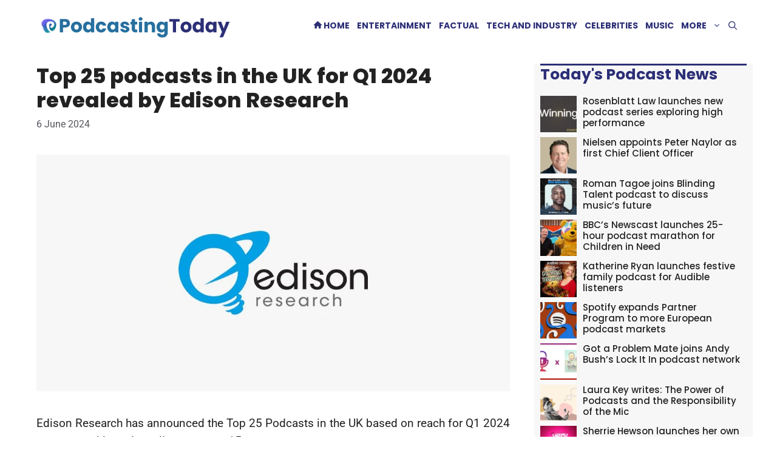

--- FILE ---
content_type: text/html; charset=UTF-8
request_url: https://podcastingtoday.co.uk/top-25-podcasts-in-the-uk-for-q1-2024-revealed-by-edison-research/
body_size: 41433
content:
<!DOCTYPE html>
<html lang="en-GB" prefix="og: https://ogp.me/ns# fb: http://ogp.me/ns/fb#">
<head><meta charset="UTF-8"><script>if(navigator.userAgent.match(/MSIE|Internet Explorer/i)||navigator.userAgent.match(/Trident\/7\..*?rv:11/i)){var href=document.location.href;if(!href.match(/[?&]nowprocket/)){if(href.indexOf("?")==-1){if(href.indexOf("#")==-1){document.location.href=href+"?nowprocket=1"}else{document.location.href=href.replace("#","?nowprocket=1#")}}else{if(href.indexOf("#")==-1){document.location.href=href+"&nowprocket=1"}else{document.location.href=href.replace("#","&nowprocket=1#")}}}}</script><script>(()=>{class RocketLazyLoadScripts{constructor(){this.v="2.0.4",this.userEvents=["keydown","keyup","mousedown","mouseup","mousemove","mouseover","mouseout","touchmove","touchstart","touchend","touchcancel","wheel","click","dblclick","input"],this.attributeEvents=["onblur","onclick","oncontextmenu","ondblclick","onfocus","onmousedown","onmouseenter","onmouseleave","onmousemove","onmouseout","onmouseover","onmouseup","onmousewheel","onscroll","onsubmit"]}async t(){this.i(),this.o(),/iP(ad|hone)/.test(navigator.userAgent)&&this.h(),this.u(),this.l(this),this.m(),this.k(this),this.p(this),this._(),await Promise.all([this.R(),this.L()]),this.lastBreath=Date.now(),this.S(this),this.P(),this.D(),this.O(),this.M(),await this.C(this.delayedScripts.normal),await this.C(this.delayedScripts.defer),await this.C(this.delayedScripts.async),await this.T(),await this.F(),await this.j(),await this.A(),window.dispatchEvent(new Event("rocket-allScriptsLoaded")),this.everythingLoaded=!0,this.lastTouchEnd&&await new Promise(t=>setTimeout(t,500-Date.now()+this.lastTouchEnd)),this.I(),this.H(),this.U(),this.W()}i(){this.CSPIssue=sessionStorage.getItem("rocketCSPIssue"),document.addEventListener("securitypolicyviolation",t=>{this.CSPIssue||"script-src-elem"!==t.violatedDirective||"data"!==t.blockedURI||(this.CSPIssue=!0,sessionStorage.setItem("rocketCSPIssue",!0))},{isRocket:!0})}o(){window.addEventListener("pageshow",t=>{this.persisted=t.persisted,this.realWindowLoadedFired=!0},{isRocket:!0}),window.addEventListener("pagehide",()=>{this.onFirstUserAction=null},{isRocket:!0})}h(){let t;function e(e){t=e}window.addEventListener("touchstart",e,{isRocket:!0}),window.addEventListener("touchend",function i(o){o.changedTouches[0]&&t.changedTouches[0]&&Math.abs(o.changedTouches[0].pageX-t.changedTouches[0].pageX)<10&&Math.abs(o.changedTouches[0].pageY-t.changedTouches[0].pageY)<10&&o.timeStamp-t.timeStamp<200&&(window.removeEventListener("touchstart",e,{isRocket:!0}),window.removeEventListener("touchend",i,{isRocket:!0}),"INPUT"===o.target.tagName&&"text"===o.target.type||(o.target.dispatchEvent(new TouchEvent("touchend",{target:o.target,bubbles:!0})),o.target.dispatchEvent(new MouseEvent("mouseover",{target:o.target,bubbles:!0})),o.target.dispatchEvent(new PointerEvent("click",{target:o.target,bubbles:!0,cancelable:!0,detail:1,clientX:o.changedTouches[0].clientX,clientY:o.changedTouches[0].clientY})),event.preventDefault()))},{isRocket:!0})}q(t){this.userActionTriggered||("mousemove"!==t.type||this.firstMousemoveIgnored?"keyup"===t.type||"mouseover"===t.type||"mouseout"===t.type||(this.userActionTriggered=!0,this.onFirstUserAction&&this.onFirstUserAction()):this.firstMousemoveIgnored=!0),"click"===t.type&&t.preventDefault(),t.stopPropagation(),t.stopImmediatePropagation(),"touchstart"===this.lastEvent&&"touchend"===t.type&&(this.lastTouchEnd=Date.now()),"click"===t.type&&(this.lastTouchEnd=0),this.lastEvent=t.type,t.composedPath&&t.composedPath()[0].getRootNode()instanceof ShadowRoot&&(t.rocketTarget=t.composedPath()[0]),this.savedUserEvents.push(t)}u(){this.savedUserEvents=[],this.userEventHandler=this.q.bind(this),this.userEvents.forEach(t=>window.addEventListener(t,this.userEventHandler,{passive:!1,isRocket:!0})),document.addEventListener("visibilitychange",this.userEventHandler,{isRocket:!0})}U(){this.userEvents.forEach(t=>window.removeEventListener(t,this.userEventHandler,{passive:!1,isRocket:!0})),document.removeEventListener("visibilitychange",this.userEventHandler,{isRocket:!0}),this.savedUserEvents.forEach(t=>{(t.rocketTarget||t.target).dispatchEvent(new window[t.constructor.name](t.type,t))})}m(){const t="return false",e=Array.from(this.attributeEvents,t=>"data-rocket-"+t),i="["+this.attributeEvents.join("],[")+"]",o="[data-rocket-"+this.attributeEvents.join("],[data-rocket-")+"]",s=(e,i,o)=>{o&&o!==t&&(e.setAttribute("data-rocket-"+i,o),e["rocket"+i]=new Function("event",o),e.setAttribute(i,t))};new MutationObserver(t=>{for(const n of t)"attributes"===n.type&&(n.attributeName.startsWith("data-rocket-")||this.everythingLoaded?n.attributeName.startsWith("data-rocket-")&&this.everythingLoaded&&this.N(n.target,n.attributeName.substring(12)):s(n.target,n.attributeName,n.target.getAttribute(n.attributeName))),"childList"===n.type&&n.addedNodes.forEach(t=>{if(t.nodeType===Node.ELEMENT_NODE)if(this.everythingLoaded)for(const i of[t,...t.querySelectorAll(o)])for(const t of i.getAttributeNames())e.includes(t)&&this.N(i,t.substring(12));else for(const e of[t,...t.querySelectorAll(i)])for(const t of e.getAttributeNames())this.attributeEvents.includes(t)&&s(e,t,e.getAttribute(t))})}).observe(document,{subtree:!0,childList:!0,attributeFilter:[...this.attributeEvents,...e]})}I(){this.attributeEvents.forEach(t=>{document.querySelectorAll("[data-rocket-"+t+"]").forEach(e=>{this.N(e,t)})})}N(t,e){const i=t.getAttribute("data-rocket-"+e);i&&(t.setAttribute(e,i),t.removeAttribute("data-rocket-"+e))}k(t){Object.defineProperty(HTMLElement.prototype,"onclick",{get(){return this.rocketonclick||null},set(e){this.rocketonclick=e,this.setAttribute(t.everythingLoaded?"onclick":"data-rocket-onclick","this.rocketonclick(event)")}})}S(t){function e(e,i){let o=e[i];e[i]=null,Object.defineProperty(e,i,{get:()=>o,set(s){t.everythingLoaded?o=s:e["rocket"+i]=o=s}})}e(document,"onreadystatechange"),e(window,"onload"),e(window,"onpageshow");try{Object.defineProperty(document,"readyState",{get:()=>t.rocketReadyState,set(e){t.rocketReadyState=e},configurable:!0}),document.readyState="loading"}catch(t){console.log("WPRocket DJE readyState conflict, bypassing")}}l(t){this.originalAddEventListener=EventTarget.prototype.addEventListener,this.originalRemoveEventListener=EventTarget.prototype.removeEventListener,this.savedEventListeners=[],EventTarget.prototype.addEventListener=function(e,i,o){o&&o.isRocket||!t.B(e,this)&&!t.userEvents.includes(e)||t.B(e,this)&&!t.userActionTriggered||e.startsWith("rocket-")||t.everythingLoaded?t.originalAddEventListener.call(this,e,i,o):(t.savedEventListeners.push({target:this,remove:!1,type:e,func:i,options:o}),"mouseenter"!==e&&"mouseleave"!==e||t.originalAddEventListener.call(this,e,t.savedUserEvents.push,o))},EventTarget.prototype.removeEventListener=function(e,i,o){o&&o.isRocket||!t.B(e,this)&&!t.userEvents.includes(e)||t.B(e,this)&&!t.userActionTriggered||e.startsWith("rocket-")||t.everythingLoaded?t.originalRemoveEventListener.call(this,e,i,o):t.savedEventListeners.push({target:this,remove:!0,type:e,func:i,options:o})}}J(t,e){this.savedEventListeners=this.savedEventListeners.filter(i=>{let o=i.type,s=i.target||window;return e!==o||t!==s||(this.B(o,s)&&(i.type="rocket-"+o),this.$(i),!1)})}H(){EventTarget.prototype.addEventListener=this.originalAddEventListener,EventTarget.prototype.removeEventListener=this.originalRemoveEventListener,this.savedEventListeners.forEach(t=>this.$(t))}$(t){t.remove?this.originalRemoveEventListener.call(t.target,t.type,t.func,t.options):this.originalAddEventListener.call(t.target,t.type,t.func,t.options)}p(t){let e;function i(e){return t.everythingLoaded?e:e.split(" ").map(t=>"load"===t||t.startsWith("load.")?"rocket-jquery-load":t).join(" ")}function o(o){function s(e){const s=o.fn[e];o.fn[e]=o.fn.init.prototype[e]=function(){return this[0]===window&&t.userActionTriggered&&("string"==typeof arguments[0]||arguments[0]instanceof String?arguments[0]=i(arguments[0]):"object"==typeof arguments[0]&&Object.keys(arguments[0]).forEach(t=>{const e=arguments[0][t];delete arguments[0][t],arguments[0][i(t)]=e})),s.apply(this,arguments),this}}if(o&&o.fn&&!t.allJQueries.includes(o)){const e={DOMContentLoaded:[],"rocket-DOMContentLoaded":[]};for(const t in e)document.addEventListener(t,()=>{e[t].forEach(t=>t())},{isRocket:!0});o.fn.ready=o.fn.init.prototype.ready=function(i){function s(){parseInt(o.fn.jquery)>2?setTimeout(()=>i.bind(document)(o)):i.bind(document)(o)}return"function"==typeof i&&(t.realDomReadyFired?!t.userActionTriggered||t.fauxDomReadyFired?s():e["rocket-DOMContentLoaded"].push(s):e.DOMContentLoaded.push(s)),o([])},s("on"),s("one"),s("off"),t.allJQueries.push(o)}e=o}t.allJQueries=[],o(window.jQuery),Object.defineProperty(window,"jQuery",{get:()=>e,set(t){o(t)}})}P(){const t=new Map;document.write=document.writeln=function(e){const i=document.currentScript,o=document.createRange(),s=i.parentElement;let n=t.get(i);void 0===n&&(n=i.nextSibling,t.set(i,n));const c=document.createDocumentFragment();o.setStart(c,0),c.appendChild(o.createContextualFragment(e)),s.insertBefore(c,n)}}async R(){return new Promise(t=>{this.userActionTriggered?t():this.onFirstUserAction=t})}async L(){return new Promise(t=>{document.addEventListener("DOMContentLoaded",()=>{this.realDomReadyFired=!0,t()},{isRocket:!0})})}async j(){return this.realWindowLoadedFired?Promise.resolve():new Promise(t=>{window.addEventListener("load",t,{isRocket:!0})})}M(){this.pendingScripts=[];this.scriptsMutationObserver=new MutationObserver(t=>{for(const e of t)e.addedNodes.forEach(t=>{"SCRIPT"!==t.tagName||t.noModule||t.isWPRocket||this.pendingScripts.push({script:t,promise:new Promise(e=>{const i=()=>{const i=this.pendingScripts.findIndex(e=>e.script===t);i>=0&&this.pendingScripts.splice(i,1),e()};t.addEventListener("load",i,{isRocket:!0}),t.addEventListener("error",i,{isRocket:!0}),setTimeout(i,1e3)})})})}),this.scriptsMutationObserver.observe(document,{childList:!0,subtree:!0})}async F(){await this.X(),this.pendingScripts.length?(await this.pendingScripts[0].promise,await this.F()):this.scriptsMutationObserver.disconnect()}D(){this.delayedScripts={normal:[],async:[],defer:[]},document.querySelectorAll("script[type$=rocketlazyloadscript]").forEach(t=>{t.hasAttribute("data-rocket-src")?t.hasAttribute("async")&&!1!==t.async?this.delayedScripts.async.push(t):t.hasAttribute("defer")&&!1!==t.defer||"module"===t.getAttribute("data-rocket-type")?this.delayedScripts.defer.push(t):this.delayedScripts.normal.push(t):this.delayedScripts.normal.push(t)})}async _(){await this.L();let t=[];document.querySelectorAll("script[type$=rocketlazyloadscript][data-rocket-src]").forEach(e=>{let i=e.getAttribute("data-rocket-src");if(i&&!i.startsWith("data:")){i.startsWith("//")&&(i=location.protocol+i);try{const o=new URL(i).origin;o!==location.origin&&t.push({src:o,crossOrigin:e.crossOrigin||"module"===e.getAttribute("data-rocket-type")})}catch(t){}}}),t=[...new Map(t.map(t=>[JSON.stringify(t),t])).values()],this.Y(t,"preconnect")}async G(t){if(await this.K(),!0!==t.noModule||!("noModule"in HTMLScriptElement.prototype))return new Promise(e=>{let i;function o(){(i||t).setAttribute("data-rocket-status","executed"),e()}try{if(navigator.userAgent.includes("Firefox/")||""===navigator.vendor||this.CSPIssue)i=document.createElement("script"),[...t.attributes].forEach(t=>{let e=t.nodeName;"type"!==e&&("data-rocket-type"===e&&(e="type"),"data-rocket-src"===e&&(e="src"),i.setAttribute(e,t.nodeValue))}),t.text&&(i.text=t.text),t.nonce&&(i.nonce=t.nonce),i.hasAttribute("src")?(i.addEventListener("load",o,{isRocket:!0}),i.addEventListener("error",()=>{i.setAttribute("data-rocket-status","failed-network"),e()},{isRocket:!0}),setTimeout(()=>{i.isConnected||e()},1)):(i.text=t.text,o()),i.isWPRocket=!0,t.parentNode.replaceChild(i,t);else{const i=t.getAttribute("data-rocket-type"),s=t.getAttribute("data-rocket-src");i?(t.type=i,t.removeAttribute("data-rocket-type")):t.removeAttribute("type"),t.addEventListener("load",o,{isRocket:!0}),t.addEventListener("error",i=>{this.CSPIssue&&i.target.src.startsWith("data:")?(console.log("WPRocket: CSP fallback activated"),t.removeAttribute("src"),this.G(t).then(e)):(t.setAttribute("data-rocket-status","failed-network"),e())},{isRocket:!0}),s?(t.fetchPriority="high",t.removeAttribute("data-rocket-src"),t.src=s):t.src="data:text/javascript;base64,"+window.btoa(unescape(encodeURIComponent(t.text)))}}catch(i){t.setAttribute("data-rocket-status","failed-transform"),e()}});t.setAttribute("data-rocket-status","skipped")}async C(t){const e=t.shift();return e?(e.isConnected&&await this.G(e),this.C(t)):Promise.resolve()}O(){this.Y([...this.delayedScripts.normal,...this.delayedScripts.defer,...this.delayedScripts.async],"preload")}Y(t,e){this.trash=this.trash||[];let i=!0;var o=document.createDocumentFragment();t.forEach(t=>{const s=t.getAttribute&&t.getAttribute("data-rocket-src")||t.src;if(s&&!s.startsWith("data:")){const n=document.createElement("link");n.href=s,n.rel=e,"preconnect"!==e&&(n.as="script",n.fetchPriority=i?"high":"low"),t.getAttribute&&"module"===t.getAttribute("data-rocket-type")&&(n.crossOrigin=!0),t.crossOrigin&&(n.crossOrigin=t.crossOrigin),t.integrity&&(n.integrity=t.integrity),t.nonce&&(n.nonce=t.nonce),o.appendChild(n),this.trash.push(n),i=!1}}),document.head.appendChild(o)}W(){this.trash.forEach(t=>t.remove())}async T(){try{document.readyState="interactive"}catch(t){}this.fauxDomReadyFired=!0;try{await this.K(),this.J(document,"readystatechange"),document.dispatchEvent(new Event("rocket-readystatechange")),await this.K(),document.rocketonreadystatechange&&document.rocketonreadystatechange(),await this.K(),this.J(document,"DOMContentLoaded"),document.dispatchEvent(new Event("rocket-DOMContentLoaded")),await this.K(),this.J(window,"DOMContentLoaded"),window.dispatchEvent(new Event("rocket-DOMContentLoaded"))}catch(t){console.error(t)}}async A(){try{document.readyState="complete"}catch(t){}try{await this.K(),this.J(document,"readystatechange"),document.dispatchEvent(new Event("rocket-readystatechange")),await this.K(),document.rocketonreadystatechange&&document.rocketonreadystatechange(),await this.K(),this.J(window,"load"),window.dispatchEvent(new Event("rocket-load")),await this.K(),window.rocketonload&&window.rocketonload(),await this.K(),this.allJQueries.forEach(t=>t(window).trigger("rocket-jquery-load")),await this.K(),this.J(window,"pageshow");const t=new Event("rocket-pageshow");t.persisted=this.persisted,window.dispatchEvent(t),await this.K(),window.rocketonpageshow&&window.rocketonpageshow({persisted:this.persisted})}catch(t){console.error(t)}}async K(){Date.now()-this.lastBreath>45&&(await this.X(),this.lastBreath=Date.now())}async X(){return document.hidden?new Promise(t=>setTimeout(t)):new Promise(t=>requestAnimationFrame(t))}B(t,e){return e===document&&"readystatechange"===t||(e===document&&"DOMContentLoaded"===t||(e===window&&"DOMContentLoaded"===t||(e===window&&"load"===t||e===window&&"pageshow"===t)))}static run(){(new RocketLazyLoadScripts).t()}}RocketLazyLoadScripts.run()})();</script>
	
		<style></style>
	<meta name="viewport" content="width=device-width, initial-scale=1">
<!-- Search Engine Optimization by Rank Math PRO - https://rankmath.com/ -->
<title>Top 25 podcasts in the UK for Q1 2024 revealed by Edison Research - PodcastingToday</title>
<link crossorigin data-rocket-preconnect href="https://www.google-analytics.com" rel="preconnect">
<link crossorigin data-rocket-preconnect href="https://www.googletagmanager.com" rel="preconnect">
<link crossorigin data-rocket-preconnect href="https://pagead2.googlesyndication.com" rel="preconnect">
<link crossorigin data-rocket-preconnect href="https://use.fontawesome.com" rel="preconnect">
<link crossorigin data-rocket-preconnect href="https://cdn.onesignal.com" rel="preconnect">
<link crossorigin data-rocket-preconnect href="https://fundingchoicesmessages.google.com" rel="preconnect">
<link crossorigin data-rocket-preconnect href="https://cdn.debugbear.com" rel="preconnect">
<link crossorigin data-rocket-preconnect href="https://www.statcounter.com" rel="preconnect">
<link crossorigin data-rocket-preload as="font" href="https://podcastingtoday.co.uk/wp-content/uploads/generatepress/fonts/roboto/KFOMCnqEu92Fr1ME7kSn66aGLdTylUAMQXC89YmC2DPNWubEbVmUiAo.woff2" rel="preload">
<link crossorigin data-rocket-preload as="font" href="https://podcastingtoday.co.uk/wp-content/uploads/generatepress/fonts/poppins/pxiByp8kv8JHgFVrLCz7Z1xlFQ.woff2" rel="preload">
<link crossorigin data-rocket-preload as="font" href="https://podcastingtoday.co.uk/wp-content/uploads/generatepress/fonts/poppins/pxiByp8kv8JHgFVrLDD4Z1xlFQ.woff2" rel="preload">
<link crossorigin data-rocket-preload as="font" href="https://podcastingtoday.co.uk/wp-content/uploads/generatepress/fonts/poppins/pxiByp8kv8JHgFVrLGT9V15vFP-KUEg.woff2" rel="preload">
<style id="wpr-usedcss">svg:not(:host).svg-inline--fa,svg:not(:root).svg-inline--fa{overflow:visible;box-sizing:content-box}img:is([sizes=auto i],[sizes^="auto," i]){contain-intrinsic-size:3000px 1500px}:root{--gp-font--roboto:"Roboto";--gp-font--poppins:"Poppins"}@font-face{font-display:swap;font-family:Roboto;font-style:normal;font-weight:400;src:url('https://podcastingtoday.co.uk/wp-content/uploads/generatepress/fonts/roboto/KFOMCnqEu92Fr1ME7kSn66aGLdTylUAMQXC89YmC2DPNWubEbVmUiAo.woff2') format('woff2')}@font-face{font-display:swap;font-family:Poppins;font-style:normal;font-weight:700;src:url('https://podcastingtoday.co.uk/wp-content/uploads/generatepress/fonts/poppins/pxiByp8kv8JHgFVrLCz7Z1xlFQ.woff2') format('woff2')}@font-face{font-display:swap;font-family:Poppins;font-style:normal;font-weight:800;src:url('https://podcastingtoday.co.uk/wp-content/uploads/generatepress/fonts/poppins/pxiByp8kv8JHgFVrLDD4Z1xlFQ.woff2') format('woff2')}@font-face{font-display:swap;font-family:Poppins;font-style:normal;font-weight:500;src:url('https://podcastingtoday.co.uk/wp-content/uploads/generatepress/fonts/poppins/pxiByp8kv8JHgFVrLGT9V15vFP-KUEg.woff2') format('woff2')}img.emoji{display:inline!important;border:none!important;box-shadow:none!important;height:1em!important;width:1em!important;margin:0 .07em!important;vertical-align:-.1em!important;background:0 0!important;padding:0!important}:where(.wp-block-button__link){border-radius:9999px;box-shadow:none;padding:calc(.667em + 2px) calc(1.333em + 2px);text-decoration:none}:root :where(.wp-block-button .wp-block-button__link.is-style-outline),:root :where(.wp-block-button.is-style-outline>.wp-block-button__link){border:2px solid;padding:.667em 1.333em}:root :where(.wp-block-button .wp-block-button__link.is-style-outline:not(.has-text-color)),:root :where(.wp-block-button.is-style-outline>.wp-block-button__link:not(.has-text-color)){color:currentColor}:root :where(.wp-block-button .wp-block-button__link.is-style-outline:not(.has-background)),:root :where(.wp-block-button.is-style-outline>.wp-block-button__link:not(.has-background)){background-color:initial;background-image:none}:where(.wp-block-calendar table:not(.has-background) th){background:#ddd}:where(.wp-block-columns){margin-bottom:1.75em}:where(.wp-block-columns.has-background){padding:1.25em 2.375em}:where(.wp-block-post-comments input[type=submit]){border:none}:where(.wp-block-cover-image:not(.has-text-color)),:where(.wp-block-cover:not(.has-text-color)){color:#fff}:where(.wp-block-cover-image.is-light:not(.has-text-color)),:where(.wp-block-cover.is-light:not(.has-text-color)){color:#000}:root :where(.wp-block-cover h1:not(.has-text-color)),:root :where(.wp-block-cover h2:not(.has-text-color)),:root :where(.wp-block-cover h3:not(.has-text-color)),:root :where(.wp-block-cover h4:not(.has-text-color)),:root :where(.wp-block-cover h5:not(.has-text-color)),:root :where(.wp-block-cover h6:not(.has-text-color)),:root :where(.wp-block-cover p:not(.has-text-color)){color:inherit}:where(.wp-block-file){margin-bottom:1.5em}:where(.wp-block-file__button){border-radius:2em;display:inline-block;padding:.5em 1em}:where(.wp-block-file__button):is(a):active,:where(.wp-block-file__button):is(a):focus,:where(.wp-block-file__button):is(a):hover,:where(.wp-block-file__button):is(a):visited{box-shadow:none;color:#fff;opacity:.85;text-decoration:none}:where(.wp-block-group.wp-block-group-is-layout-constrained){position:relative}.wp-block-image>a,.wp-block-image>figure>a{display:inline-block}.wp-block-image img{box-sizing:border-box;height:auto;max-width:100%;vertical-align:bottom}.wp-block-image[style*=border-radius] img,.wp-block-image[style*=border-radius]>a{border-radius:inherit}.wp-block-image.aligncenter{text-align:center}.wp-block-image .aligncenter,.wp-block-image.aligncenter{display:table}.wp-block-image .aligncenter{margin-left:auto;margin-right:auto}.wp-block-image :where(figcaption){margin-bottom:1em;margin-top:.5em}:root :where(.wp-block-image.is-style-rounded img,.wp-block-image .is-style-rounded img){border-radius:9999px}.wp-block-image figure{margin:0}:where(.wp-block-latest-comments:not([style*=line-height] .wp-block-latest-comments__comment)){line-height:1.1}:where(.wp-block-latest-comments:not([style*=line-height] .wp-block-latest-comments__comment-excerpt p)){line-height:1.8}:root :where(.wp-block-latest-posts.is-grid){padding:0}:root :where(.wp-block-latest-posts.wp-block-latest-posts__list){padding-left:0}ul{box-sizing:border-box}:root :where(.wp-block-list.has-background){padding:1.25em 2.375em}:where(.wp-block-navigation.has-background .wp-block-navigation-item a:not(.wp-element-button)),:where(.wp-block-navigation.has-background .wp-block-navigation-submenu a:not(.wp-element-button)){padding:.5em 1em}:where(.wp-block-navigation .wp-block-navigation__submenu-container .wp-block-navigation-item a:not(.wp-element-button)),:where(.wp-block-navigation .wp-block-navigation__submenu-container .wp-block-navigation-submenu a:not(.wp-element-button)),:where(.wp-block-navigation .wp-block-navigation__submenu-container .wp-block-navigation-submenu button.wp-block-navigation-item__content),:where(.wp-block-navigation .wp-block-navigation__submenu-container .wp-block-pages-list__item button.wp-block-navigation-item__content){padding:.5em 1em}:root :where(p.has-background){padding:1.25em 2.375em}:where(p.has-text-color:not(.has-link-color)) a{color:inherit}:where(.wp-block-post-comments-form) input:not([type=submit]),:where(.wp-block-post-comments-form) textarea{border:1px solid #949494;font-family:inherit;font-size:1em}:where(.wp-block-post-comments-form) input:where(:not([type=submit]):not([type=checkbox])),:where(.wp-block-post-comments-form) textarea{padding:calc(.667em + 2px)}:where(.wp-block-post-excerpt){box-sizing:border-box;margin-bottom:var(--wp--style--block-gap);margin-top:var(--wp--style--block-gap)}:where(.wp-block-preformatted.has-background){padding:1.25em 2.375em}:where(.wp-block-search__button){border:1px solid #ccc;padding:6px 10px}:where(.wp-block-search__input){font-family:inherit;font-size:inherit;font-style:inherit;font-weight:inherit;letter-spacing:inherit;line-height:inherit;text-transform:inherit}:where(.wp-block-search__button-inside .wp-block-search__inside-wrapper){border:1px solid #949494;box-sizing:border-box;padding:4px}:where(.wp-block-search__button-inside .wp-block-search__inside-wrapper) .wp-block-search__input{border:none;border-radius:0;padding:0 4px}:where(.wp-block-search__button-inside .wp-block-search__inside-wrapper) .wp-block-search__input:focus{outline:0}:where(.wp-block-search__button-inside .wp-block-search__inside-wrapper) :where(.wp-block-search__button){padding:4px 8px}:root :where(.wp-block-separator.is-style-dots){height:auto;line-height:1;text-align:center}:root :where(.wp-block-separator.is-style-dots):before{color:currentColor;content:"···";font-family:serif;font-size:1.5em;letter-spacing:2em;padding-left:2em}:root :where(.wp-block-site-logo.is-style-rounded){border-radius:9999px}:where(.wp-block-social-links:not(.is-style-logos-only)) .wp-social-link{background-color:#f0f0f0;color:#444}:where(.wp-block-social-links:not(.is-style-logos-only)) .wp-social-link-amazon{background-color:#f90;color:#fff}:where(.wp-block-social-links:not(.is-style-logos-only)) .wp-social-link-bandcamp{background-color:#1ea0c3;color:#fff}:where(.wp-block-social-links:not(.is-style-logos-only)) .wp-social-link-behance{background-color:#0757fe;color:#fff}:where(.wp-block-social-links:not(.is-style-logos-only)) .wp-social-link-bluesky{background-color:#0a7aff;color:#fff}:where(.wp-block-social-links:not(.is-style-logos-only)) .wp-social-link-codepen{background-color:#1e1f26;color:#fff}:where(.wp-block-social-links:not(.is-style-logos-only)) .wp-social-link-deviantart{background-color:#02e49b;color:#fff}:where(.wp-block-social-links:not(.is-style-logos-only)) .wp-social-link-discord{background-color:#5865f2;color:#fff}:where(.wp-block-social-links:not(.is-style-logos-only)) .wp-social-link-dribbble{background-color:#e94c89;color:#fff}:where(.wp-block-social-links:not(.is-style-logos-only)) .wp-social-link-dropbox{background-color:#4280ff;color:#fff}:where(.wp-block-social-links:not(.is-style-logos-only)) .wp-social-link-etsy{background-color:#f45800;color:#fff}:where(.wp-block-social-links:not(.is-style-logos-only)) .wp-social-link-facebook{background-color:#0866ff;color:#fff}:where(.wp-block-social-links:not(.is-style-logos-only)) .wp-social-link-fivehundredpx{background-color:#000;color:#fff}:where(.wp-block-social-links:not(.is-style-logos-only)) .wp-social-link-flickr{background-color:#0461dd;color:#fff}:where(.wp-block-social-links:not(.is-style-logos-only)) .wp-social-link-foursquare{background-color:#e65678;color:#fff}:where(.wp-block-social-links:not(.is-style-logos-only)) .wp-social-link-github{background-color:#24292d;color:#fff}:where(.wp-block-social-links:not(.is-style-logos-only)) .wp-social-link-goodreads{background-color:#eceadd;color:#382110}:where(.wp-block-social-links:not(.is-style-logos-only)) .wp-social-link-google{background-color:#ea4434;color:#fff}:where(.wp-block-social-links:not(.is-style-logos-only)) .wp-social-link-gravatar{background-color:#1d4fc4;color:#fff}:where(.wp-block-social-links:not(.is-style-logos-only)) .wp-social-link-instagram{background-color:#f00075;color:#fff}:where(.wp-block-social-links:not(.is-style-logos-only)) .wp-social-link-lastfm{background-color:#e21b24;color:#fff}:where(.wp-block-social-links:not(.is-style-logos-only)) .wp-social-link-linkedin{background-color:#0d66c2;color:#fff}:where(.wp-block-social-links:not(.is-style-logos-only)) .wp-social-link-mastodon{background-color:#3288d4;color:#fff}:where(.wp-block-social-links:not(.is-style-logos-only)) .wp-social-link-medium{background-color:#000;color:#fff}:where(.wp-block-social-links:not(.is-style-logos-only)) .wp-social-link-meetup{background-color:#f6405f;color:#fff}:where(.wp-block-social-links:not(.is-style-logos-only)) .wp-social-link-patreon{background-color:#000;color:#fff}:where(.wp-block-social-links:not(.is-style-logos-only)) .wp-social-link-pinterest{background-color:#e60122;color:#fff}:where(.wp-block-social-links:not(.is-style-logos-only)) .wp-social-link-pocket{background-color:#ef4155;color:#fff}:where(.wp-block-social-links:not(.is-style-logos-only)) .wp-social-link-reddit{background-color:#ff4500;color:#fff}:where(.wp-block-social-links:not(.is-style-logos-only)) .wp-social-link-skype{background-color:#0478d7;color:#fff}:where(.wp-block-social-links:not(.is-style-logos-only)) .wp-social-link-snapchat{background-color:#fefc00;color:#fff;stroke:#000}:where(.wp-block-social-links:not(.is-style-logos-only)) .wp-social-link-soundcloud{background-color:#ff5600;color:#fff}:where(.wp-block-social-links:not(.is-style-logos-only)) .wp-social-link-spotify{background-color:#1bd760;color:#fff}:where(.wp-block-social-links:not(.is-style-logos-only)) .wp-social-link-telegram{background-color:#2aabee;color:#fff}:where(.wp-block-social-links:not(.is-style-logos-only)) .wp-social-link-threads{background-color:#000;color:#fff}:where(.wp-block-social-links:not(.is-style-logos-only)) .wp-social-link-tiktok{background-color:#000;color:#fff}:where(.wp-block-social-links:not(.is-style-logos-only)) .wp-social-link-tumblr{background-color:#011835;color:#fff}:where(.wp-block-social-links:not(.is-style-logos-only)) .wp-social-link-twitch{background-color:#6440a4;color:#fff}:where(.wp-block-social-links:not(.is-style-logos-only)) .wp-social-link-twitter{background-color:#1da1f2;color:#fff}:where(.wp-block-social-links:not(.is-style-logos-only)) .wp-social-link-vimeo{background-color:#1eb7ea;color:#fff}:where(.wp-block-social-links:not(.is-style-logos-only)) .wp-social-link-vk{background-color:#4680c2;color:#fff}:where(.wp-block-social-links:not(.is-style-logos-only)) .wp-social-link-wordpress{background-color:#3499cd;color:#fff}:where(.wp-block-social-links:not(.is-style-logos-only)) .wp-social-link-whatsapp{background-color:#25d366;color:#fff}:where(.wp-block-social-links:not(.is-style-logos-only)) .wp-social-link-x{background-color:#000;color:#fff}:where(.wp-block-social-links:not(.is-style-logos-only)) .wp-social-link-yelp{background-color:#d32422;color:#fff}:where(.wp-block-social-links:not(.is-style-logos-only)) .wp-social-link-youtube{background-color:red;color:#fff}:where(.wp-block-social-links.is-style-logos-only) .wp-social-link{background:0 0}:where(.wp-block-social-links.is-style-logos-only) .wp-social-link svg{height:1.25em;width:1.25em}:where(.wp-block-social-links.is-style-logos-only) .wp-social-link-amazon{color:#f90}:where(.wp-block-social-links.is-style-logos-only) .wp-social-link-bandcamp{color:#1ea0c3}:where(.wp-block-social-links.is-style-logos-only) .wp-social-link-behance{color:#0757fe}:where(.wp-block-social-links.is-style-logos-only) .wp-social-link-bluesky{color:#0a7aff}:where(.wp-block-social-links.is-style-logos-only) .wp-social-link-codepen{color:#1e1f26}:where(.wp-block-social-links.is-style-logos-only) .wp-social-link-deviantart{color:#02e49b}:where(.wp-block-social-links.is-style-logos-only) .wp-social-link-discord{color:#5865f2}:where(.wp-block-social-links.is-style-logos-only) .wp-social-link-dribbble{color:#e94c89}:where(.wp-block-social-links.is-style-logos-only) .wp-social-link-dropbox{color:#4280ff}:where(.wp-block-social-links.is-style-logos-only) .wp-social-link-etsy{color:#f45800}:where(.wp-block-social-links.is-style-logos-only) .wp-social-link-facebook{color:#0866ff}:where(.wp-block-social-links.is-style-logos-only) .wp-social-link-fivehundredpx{color:#000}:where(.wp-block-social-links.is-style-logos-only) .wp-social-link-flickr{color:#0461dd}:where(.wp-block-social-links.is-style-logos-only) .wp-social-link-foursquare{color:#e65678}:where(.wp-block-social-links.is-style-logos-only) .wp-social-link-github{color:#24292d}:where(.wp-block-social-links.is-style-logos-only) .wp-social-link-goodreads{color:#382110}:where(.wp-block-social-links.is-style-logos-only) .wp-social-link-google{color:#ea4434}:where(.wp-block-social-links.is-style-logos-only) .wp-social-link-gravatar{color:#1d4fc4}:where(.wp-block-social-links.is-style-logos-only) .wp-social-link-instagram{color:#f00075}:where(.wp-block-social-links.is-style-logos-only) .wp-social-link-lastfm{color:#e21b24}:where(.wp-block-social-links.is-style-logos-only) .wp-social-link-linkedin{color:#0d66c2}:where(.wp-block-social-links.is-style-logos-only) .wp-social-link-mastodon{color:#3288d4}:where(.wp-block-social-links.is-style-logos-only) .wp-social-link-medium{color:#000}:where(.wp-block-social-links.is-style-logos-only) .wp-social-link-meetup{color:#f6405f}:where(.wp-block-social-links.is-style-logos-only) .wp-social-link-patreon{color:#000}:where(.wp-block-social-links.is-style-logos-only) .wp-social-link-pinterest{color:#e60122}:where(.wp-block-social-links.is-style-logos-only) .wp-social-link-pocket{color:#ef4155}:where(.wp-block-social-links.is-style-logos-only) .wp-social-link-reddit{color:#ff4500}:where(.wp-block-social-links.is-style-logos-only) .wp-social-link-skype{color:#0478d7}:where(.wp-block-social-links.is-style-logos-only) .wp-social-link-snapchat{color:#fff;stroke:#000}:where(.wp-block-social-links.is-style-logos-only) .wp-social-link-soundcloud{color:#ff5600}:where(.wp-block-social-links.is-style-logos-only) .wp-social-link-spotify{color:#1bd760}:where(.wp-block-social-links.is-style-logos-only) .wp-social-link-telegram{color:#2aabee}:where(.wp-block-social-links.is-style-logos-only) .wp-social-link-threads{color:#000}:where(.wp-block-social-links.is-style-logos-only) .wp-social-link-tiktok{color:#000}:where(.wp-block-social-links.is-style-logos-only) .wp-social-link-tumblr{color:#011835}:where(.wp-block-social-links.is-style-logos-only) .wp-social-link-twitch{color:#6440a4}:where(.wp-block-social-links.is-style-logos-only) .wp-social-link-twitter{color:#1da1f2}:where(.wp-block-social-links.is-style-logos-only) .wp-social-link-vimeo{color:#1eb7ea}:where(.wp-block-social-links.is-style-logos-only) .wp-social-link-vk{color:#4680c2}:where(.wp-block-social-links.is-style-logos-only) .wp-social-link-whatsapp{color:#25d366}:where(.wp-block-social-links.is-style-logos-only) .wp-social-link-wordpress{color:#3499cd}:where(.wp-block-social-links.is-style-logos-only) .wp-social-link-x{color:#000}:where(.wp-block-social-links.is-style-logos-only) .wp-social-link-yelp{color:#d32422}:where(.wp-block-social-links.is-style-logos-only) .wp-social-link-youtube{color:red}:root :where(.wp-block-social-links .wp-social-link a){padding:.25em}:root :where(.wp-block-social-links.is-style-logos-only .wp-social-link a){padding:0}:root :where(.wp-block-social-links.is-style-pill-shape .wp-social-link a){padding-left:.6666666667em;padding-right:.6666666667em}.wp-block-spacer{clear:both}:root :where(.wp-block-tag-cloud.is-style-outline){display:flex;flex-wrap:wrap;gap:1ch}:root :where(.wp-block-tag-cloud.is-style-outline a){border:1px solid;font-size:unset!important;margin-right:0;padding:1ch 2ch;text-decoration:none!important}:root :where(.wp-block-table-of-contents){box-sizing:border-box}:where(.wp-block-term-description){box-sizing:border-box;margin-bottom:var(--wp--style--block-gap);margin-top:var(--wp--style--block-gap)}:where(pre.wp-block-verse){font-family:inherit}.entry-content{counter-reset:footnotes}:root{--wp--preset--font-size--normal:16px;--wp--preset--font-size--huge:42px}.aligncenter{clear:both}.screen-reader-text{border:0;clip-path:inset(50%);height:1px;margin:-1px;overflow:hidden;padding:0;position:absolute;width:1px;word-wrap:normal!important}.screen-reader-text:focus{background-color:#ddd;clip-path:none;color:#444;display:block;font-size:1em;height:auto;left:5px;line-height:normal;padding:15px 23px 14px;text-decoration:none;top:5px;width:auto;z-index:100000}html :where(.has-border-color){border-style:solid}html :where([style*=border-top-color]){border-top-style:solid}html :where([style*=border-right-color]){border-right-style:solid}html :where([style*=border-bottom-color]){border-bottom-style:solid}html :where([style*=border-left-color]){border-left-style:solid}html :where([style*=border-width]){border-style:solid}html :where([style*=border-top-width]){border-top-style:solid}html :where([style*=border-right-width]){border-right-style:solid}html :where([style*=border-bottom-width]){border-bottom-style:solid}html :where([style*=border-left-width]){border-left-style:solid}html :where(img[class*=wp-image-]){height:auto;max-width:100%}:where(figure){margin:0 0 1em}html :where(.is-position-sticky){--wp-admin--admin-bar--position-offset:var(--wp-admin--admin-bar--height,0px)}@media screen and (max-width:600px){html :where(.is-position-sticky){--wp-admin--admin-bar--position-offset:0px}}.svg-inline--fa{display:inline-block;height:1em;overflow:visible;vertical-align:-.125em}:root{--fa-font-solid:normal 900 1em/1 "Font Awesome 6 Free";--fa-font-regular:normal 400 1em/1 "Font Awesome 6 Free";--fa-font-light:normal 300 1em/1 "Font Awesome 6 Pro";--fa-font-thin:normal 100 1em/1 "Font Awesome 6 Pro";--fa-font-duotone:normal 900 1em/1 "Font Awesome 6 Duotone";--fa-font-duotone-regular:normal 400 1em/1 "Font Awesome 6 Duotone";--fa-font-duotone-light:normal 300 1em/1 "Font Awesome 6 Duotone";--fa-font-duotone-thin:normal 100 1em/1 "Font Awesome 6 Duotone";--fa-font-brands:normal 400 1em/1 "Font Awesome 6 Brands";--fa-font-sharp-solid:normal 900 1em/1 "Font Awesome 6 Sharp";--fa-font-sharp-regular:normal 400 1em/1 "Font Awesome 6 Sharp";--fa-font-sharp-light:normal 300 1em/1 "Font Awesome 6 Sharp";--fa-font-sharp-thin:normal 100 1em/1 "Font Awesome 6 Sharp";--fa-font-sharp-duotone-solid:normal 900 1em/1 "Font Awesome 6 Sharp Duotone";--fa-font-sharp-duotone-regular:normal 400 1em/1 "Font Awesome 6 Sharp Duotone";--fa-font-sharp-duotone-light:normal 300 1em/1 "Font Awesome 6 Sharp Duotone";--fa-font-sharp-duotone-thin:normal 100 1em/1 "Font Awesome 6 Sharp Duotone"}svg.svg-inline--fa:not(:host),svg.svg-inline--fa:not(:root){overflow:visible;box-sizing:initial}.svg-inline--fa{display:var(--fa-display,inline-block);height:1em;overflow:visible;vertical-align:-.125em}.svg-inline--fa.fa-fw{width:var(--fa-fw-width,1.25em)}.fa-layers-text{display:inline-block;position:absolute;text-align:center}.fa-layers-text{left:50%;top:50%;transform:translate(-50%,-50%);transform-origin:center center}.fa-fw{text-align:center;width:1.25em}.sr-only{position:absolute;width:1px;height:1px;padding:0;margin:-1px;overflow:hidden;clip:rect(0,0,0,0);white-space:nowrap;border-width:0}:root{--wp--preset--aspect-ratio--square:1;--wp--preset--aspect-ratio--4-3:4/3;--wp--preset--aspect-ratio--3-4:3/4;--wp--preset--aspect-ratio--3-2:3/2;--wp--preset--aspect-ratio--2-3:2/3;--wp--preset--aspect-ratio--16-9:16/9;--wp--preset--aspect-ratio--9-16:9/16;--wp--preset--color--black:#000000;--wp--preset--color--cyan-bluish-gray:#abb8c3;--wp--preset--color--white:#ffffff;--wp--preset--color--pale-pink:#f78da7;--wp--preset--color--vivid-red:#cf2e2e;--wp--preset--color--luminous-vivid-orange:#ff6900;--wp--preset--color--luminous-vivid-amber:#fcb900;--wp--preset--color--light-green-cyan:#7bdcb5;--wp--preset--color--vivid-green-cyan:#00d084;--wp--preset--color--pale-cyan-blue:#8ed1fc;--wp--preset--color--vivid-cyan-blue:#0693e3;--wp--preset--color--vivid-purple:#9b51e0;--wp--preset--color--contrast:var(--contrast);--wp--preset--color--contrast-2:var(--contrast-2);--wp--preset--color--contrast-3:var(--contrast-3);--wp--preset--color--base:var(--base);--wp--preset--color--base-2:var(--base-2);--wp--preset--color--base-3:var(--base-3);--wp--preset--color--accent:var(--accent);--wp--preset--color--global-color-8:var(--global-color-8);--wp--preset--gradient--vivid-cyan-blue-to-vivid-purple:linear-gradient(135deg,rgba(6, 147, 227, 1) 0%,rgb(155, 81, 224) 100%);--wp--preset--gradient--light-green-cyan-to-vivid-green-cyan:linear-gradient(135deg,rgb(122, 220, 180) 0%,rgb(0, 208, 130) 100%);--wp--preset--gradient--luminous-vivid-amber-to-luminous-vivid-orange:linear-gradient(135deg,rgba(252, 185, 0, 1) 0%,rgba(255, 105, 0, 1) 100%);--wp--preset--gradient--luminous-vivid-orange-to-vivid-red:linear-gradient(135deg,rgba(255, 105, 0, 1) 0%,rgb(207, 46, 46) 100%);--wp--preset--gradient--very-light-gray-to-cyan-bluish-gray:linear-gradient(135deg,rgb(238, 238, 238) 0%,rgb(169, 184, 195) 100%);--wp--preset--gradient--cool-to-warm-spectrum:linear-gradient(135deg,rgb(74, 234, 220) 0%,rgb(151, 120, 209) 20%,rgb(207, 42, 186) 40%,rgb(238, 44, 130) 60%,rgb(251, 105, 98) 80%,rgb(254, 248, 76) 100%);--wp--preset--gradient--blush-light-purple:linear-gradient(135deg,rgb(255, 206, 236) 0%,rgb(152, 150, 240) 100%);--wp--preset--gradient--blush-bordeaux:linear-gradient(135deg,rgb(254, 205, 165) 0%,rgb(254, 45, 45) 50%,rgb(107, 0, 62) 100%);--wp--preset--gradient--luminous-dusk:linear-gradient(135deg,rgb(255, 203, 112) 0%,rgb(199, 81, 192) 50%,rgb(65, 88, 208) 100%);--wp--preset--gradient--pale-ocean:linear-gradient(135deg,rgb(255, 245, 203) 0%,rgb(182, 227, 212) 50%,rgb(51, 167, 181) 100%);--wp--preset--gradient--electric-grass:linear-gradient(135deg,rgb(202, 248, 128) 0%,rgb(113, 206, 126) 100%);--wp--preset--gradient--midnight:linear-gradient(135deg,rgb(2, 3, 129) 0%,rgb(40, 116, 252) 100%);--wp--preset--font-size--small:13px;--wp--preset--font-size--medium:20px;--wp--preset--font-size--large:36px;--wp--preset--font-size--x-large:42px;--wp--preset--spacing--20:0.44rem;--wp--preset--spacing--30:0.67rem;--wp--preset--spacing--40:1rem;--wp--preset--spacing--50:1.5rem;--wp--preset--spacing--60:2.25rem;--wp--preset--spacing--70:3.38rem;--wp--preset--spacing--80:5.06rem;--wp--preset--shadow--natural:6px 6px 9px rgba(0, 0, 0, .2);--wp--preset--shadow--deep:12px 12px 50px rgba(0, 0, 0, .4);--wp--preset--shadow--sharp:6px 6px 0px rgba(0, 0, 0, .2);--wp--preset--shadow--outlined:6px 6px 0px -3px rgba(255, 255, 255, 1),6px 6px rgba(0, 0, 0, 1);--wp--preset--shadow--crisp:6px 6px 0px rgba(0, 0, 0, 1)}:where(.is-layout-flex){gap:.5em}:where(.is-layout-grid){gap:.5em}.has-medium-font-size{font-size:var(--wp--preset--font-size--medium)!important}:where(.wp-block-post-template.is-layout-flex){gap:1.25em}:where(.wp-block-post-template.is-layout-grid){gap:1.25em}:where(.wp-block-columns.is-layout-flex){gap:2em}:where(.wp-block-columns.is-layout-grid){gap:2em}:root :where(.wp-block-pullquote){font-size:1.5em;line-height:1.6}.ns-button-icon,.ns-button-label{color:var(--ns-icon-color);box-sizing:border-box}.ns-buttons{position:relative;--ns-btn-size:40px;--ns-btn-margin:10px}.ns-buttons-wrapper{display:flex;flex-wrap:wrap}body a.ns-button{display:inline-flex;height:var(--ns-btn-size);line-height:var(--ns-btn-size);margin:0 var(--ns-btn-margin) var(--ns-btn-margin) 0;padding:0;font-size:calc(var(--ns-btn-size) * .35);overflow:hidden;text-decoration:none;border:none;--ns-btn-color:#333;--ns-icon-color:#fff}.ns-button *{pointer-events:none}.ns-button-block{display:inline-flex;align-items:center;background:#333;background:var(--ns-btn-color)}.ns-button-wrapper{display:inline-flex;align-items:center;overflow:hidden;width:100%}.ns-button:not(.ns-hover-swap):hover .ns-button-wrapper>span:not(.ns-inverse){box-shadow:inset 0 0 0 50px rgba(0,0,0,.1)}.ns-button-icon{height:var(--ns-btn-size);width:var(--ns-btn-size);min-width:var(--ns-btn-size);justify-content:center}.ns-button-icon>*{height:50%;margin:0 auto}.ns-button-icon path{fill:currentColor}.ns-button-icon:has(+ .ns-hide){width:100%}.ns-hide{display:none}.ns-button-label{height:100%;flex-grow:1;padding:0 15px 0 0;overflow:hidden}.ns-button-label-wrapper{white-space:nowrap;overflow:hidden;text-overflow:ellipsis}.ns-button.bluesky{--ns-btn-color:#1185FE}.ns-button.angellist,.ns-button.codepen,.ns-button.digg,.ns-button.steam,.ns-button.threads,.ns-button.twitter{--ns-btn-color:#000}.ns-button.facebook{--ns-btn-color:#3b5998}.ns-button.linkedin{--ns-btn-color:#0077B5}.ns-button.pinterest{--ns-btn-color:#C92228}.ns-button.reddit{--ns-btn-color:#ff4500}.ns-button.whatsapp{--ns-btn-color:#25d366}.ns-button.tumblr{--ns-btn-color:#35465c}.ns-button.xing{--ns-btn-color:#026466}.ns-button.sms{--ns-btn-color:#218AFF}.ns-button.email{--ns-btn-color:#319324}.ns-button.\35 00px{--ns-btn-color:#0099E5}.ns-button.bandcamp{--ns-btn-color:#408294}.ns-button.behance{--ns-btn-color:#1769FF}.ns-button.bitbucket{--ns-btn-color:#0052CC}.ns-button.copy{--ns-btn-color:#816B5B}.ns-button.deviantart{--ns-btn-color:#05CC47}.ns-button.dribbble{--ns-btn-color:#EA4C89}.ns-button.dropbox{--ns-btn-color:#0061FF}.ns-button.flickr{--ns-btn-color:#0063DC}.ns-button.foursquare{--ns-btn-color:#F94877}.ns-button.github{--ns-btn-color:#181717}.ns-button.houzz{--ns-btn-color:#4DBC15}.ns-button.instagram{--ns-btn-color:#E4405F}.ns-button.jsfiddle{--ns-btn-color:#0084FF}.ns-button.lastfm{--ns-btn-color:#D51007}.ns-button.line{--ns-btn-color:#00B900}.ns-button.location{--ns-btn-color:#EA4235}.ns-button.mixcloud{--ns-btn-color:#314359}.ns-button.rss{--ns-btn-color:#FFA500}.ns-button.share{--ns-btn-color:#2A2A2C}.ns-button.skype{--ns-btn-color:#00AFF0}.ns-button.snapchat{--ns-btn-color:#FFFC00}.ns-button.soundcloud{--ns-btn-color:#FF3300}.ns-button.spotify{--ns-btn-color:#1ED760}.ns-button.telegram{--ns-btn-color:#0088cc}.ns-button.vimeo{--ns-btn-color:#1AB7EA}.ns-button.wordpress{--ns-btn-color:#21759B}.ns-button.yelp{--ns-btn-color:#D32323}.ns-button.youtube{--ns-btn-color:#FF0000}.ns-columns .ns-buttons-wrapper>a{flex-basis:calc(100% / var(--ns-columns) - ((var(--ns-columns) - 1) * var(--ns-btn-margin)/ var(--ns-columns)))}.ns-last-col{margin-right:0!important}.ns-buttons.small{--ns-btn-size:32px}.ns-align-center{justify-content:center}.ns-align-center .ns-button{margin-left:calc(var(--ns-btn-margin)/2);margin-right:calc(var(--ns-btn-margin)/2)}.ns-inline{margin-bottom:10px}.ns-inline-below{margin-top:20px}@media print{.ns-no-print,.ns-no-print *{display:none!important}}.comment{list-style-type:none;padding:0;margin:0}.comment-respond{margin-top:0}.comment-form>.form-submit{margin-bottom:0}.comment-form input,.comment-form-comment{margin-bottom:10px}.comment-form-comment textarea{resize:vertical}.comment-form #author,.comment-form #email,.comment-form #url{display:block}.comment .children{padding-left:30px;margin-top:-30px;border-left:1px solid rgba(0,0,0,.05)}.footer-widgets-container{padding:40px}.inside-footer-widgets{display:flex}.inside-footer-widgets>div{flex:1 1 0}.site-footer .footer-widgets-container .inner-padding{padding:0 0 0 40px}.site-footer .footer-widgets-container .inside-footer-widgets{margin-left:-40px}.site-footer:not(.footer-bar-active) .copyright-bar{margin:0 auto}@media (max-width:768px){.inside-footer-widgets{flex-direction:column}.inside-footer-widgets>div:not(:last-child){margin-bottom:40px}.site-footer .footer-widgets .footer-widgets-container .inside-footer-widgets{margin:0}.site-footer .footer-widgets .footer-widgets-container .inner-padding{padding:0}}body,dl,figure,h1,h2,h3,html,iframe,li,p,textarea,ul{margin:0;padding:0;border:0}html{font-family:sans-serif;-webkit-text-size-adjust:100%;-ms-text-size-adjust:100%;-webkit-font-smoothing:antialiased;-moz-osx-font-smoothing:grayscale}main{display:block}html{box-sizing:border-box}*,::after,::before{box-sizing:inherit}button,input,textarea{font-family:inherit;font-size:100%;margin:0}[type=search]{-webkit-appearance:textfield;outline-offset:-2px}[type=search]::-webkit-search-decoration{-webkit-appearance:none}::-moz-focus-inner{border-style:none;padding:0}body,button,input,textarea{font-family:-apple-system,system-ui,BlinkMacSystemFont,"Segoe UI",Helvetica,Arial,sans-serif,"Apple Color Emoji","Segoe UI Emoji","Segoe UI Symbol";font-weight:400;text-transform:none;font-size:17px;line-height:1.5}p{margin-bottom:1.5em}h1,h2,h3{font-family:inherit;font-size:100%;font-style:inherit;font-weight:inherit}th{border:1px solid rgba(0,0,0,.1)}th{padding:8px}th{border-width:0 1px 1px 0}h1{font-size:42px;margin-bottom:20px;line-height:1.2em;font-weight:400;text-transform:none}h2{font-size:35px;margin-bottom:20px;line-height:1.2em;font-weight:400;text-transform:none}h3{font-size:29px;margin-bottom:20px;line-height:1.2em;font-weight:400;text-transform:none}ul{margin:0 0 1.5em 3em}ul{list-style:disc}li>ul{margin-bottom:0;margin-left:1.5em}cite,em{font-style:italic}code{font:15px Monaco,Consolas,"Andale Mono","DejaVu Sans Mono",monospace}ins{text-decoration:none}figure{margin:0}th{font-weight:700}img{height:auto;max-width:100%}button,input[type=button],input[type=submit]{background:#55555e;color:#fff;border:1px solid transparent;cursor:pointer;-webkit-appearance:button;padding:10px 20px}input[type=email],input[type=number],input[type=search],input[type=text],input[type=url],textarea{border:1px solid;border-radius:0;padding:10px 15px;max-width:100%}textarea{width:100%}a,button,input{transition:color .1s ease-in-out,background-color .1s ease-in-out}a{text-decoration:none}.button{padding:10px 20px;display:inline-block}.using-mouse :focus{outline:0}.using-mouse ::-moz-focus-inner{border:0}.aligncenter{clear:both;display:block;margin:0 auto}.size-large{max-width:100%;height:auto}.screen-reader-text{border:0;clip:rect(1px,1px,1px,1px);clip-path:inset(50%);height:1px;margin:-1px;overflow:hidden;padding:0;position:absolute!important;width:1px;word-wrap:normal!important}.screen-reader-text:focus{background-color:#f1f1f1;border-radius:3px;box-shadow:0 0 2px 2px rgba(0,0,0,.6);clip:auto!important;clip-path:none;color:#21759b;display:block;font-size:.875rem;font-weight:700;height:auto;left:5px;line-height:normal;padding:15px 23px 14px;text-decoration:none;top:5px;width:auto;z-index:100000}#primary[tabindex="-1"]:focus{outline:0}.main-navigation{z-index:100;padding:0;clear:both;display:block}.main-navigation a{display:block;text-decoration:none;font-weight:400;text-transform:none;font-size:15px}.main-navigation ul{list-style:none;margin:0;padding-left:0}.main-navigation .main-nav ul li a{padding-left:20px;padding-right:20px;line-height:60px}.inside-navigation{position:relative}.main-navigation .inside-navigation{display:flex;align-items:center;flex-wrap:wrap;justify-content:space-between}.main-navigation .main-nav>ul{display:flex;flex-wrap:wrap;align-items:center}.main-navigation li{position:relative}.main-navigation .menu-bar-items{display:flex;align-items:center;font-size:15px}.main-navigation .menu-bar-items a{color:inherit}.main-navigation .menu-bar-item{position:relative}.main-navigation .menu-bar-item.search-item{z-index:20}.main-navigation .menu-bar-item>a{padding-left:20px;padding-right:20px;line-height:60px}.sidebar .main-navigation .main-nav{flex-basis:100%}.sidebar .main-navigation .main-nav>ul{flex-direction:column}.sidebar .main-navigation .menu-bar-items{margin:0 auto}.sidebar .main-navigation .menu-bar-items .search-item{order:10}.nav-align-right .inside-navigation{justify-content:flex-end}.main-navigation ul ul{display:block;box-shadow:1px 1px 0 rgba(0,0,0,.1);float:left;position:absolute;left:-99999px;opacity:0;z-index:99999;width:200px;text-align:left;top:auto;transition:opacity 80ms linear;transition-delay:0s;pointer-events:none;height:0;overflow:hidden}.main-navigation ul ul a{display:block}.main-navigation ul ul li{width:100%}.main-navigation .main-nav ul ul li a{line-height:normal;padding:10px 20px;font-size:14px}.main-navigation .main-nav ul li.menu-item-has-children>a{padding-right:0;position:relative}.main-navigation.sub-menu-left ul ul{box-shadow:-1px 1px 0 rgba(0,0,0,.1)}.main-navigation.sub-menu-left .sub-menu{right:0}.main-navigation:not(.toggled) ul li.sfHover>ul,.main-navigation:not(.toggled) ul li:hover>ul{left:auto;opacity:1;transition-delay:150ms;pointer-events:auto;height:auto;overflow:visible}.main-navigation:not(.toggled) ul ul li.sfHover>ul,.main-navigation:not(.toggled) ul ul li:hover>ul{left:100%;top:0}.main-navigation.sub-menu-left:not(.toggled) ul ul li.sfHover>ul,.main-navigation.sub-menu-left:not(.toggled) ul ul li:hover>ul{right:100%;left:auto}.menu-item-has-children .dropdown-menu-toggle{display:inline-block;height:100%;clear:both;padding-right:20px;padding-left:10px}.menu-item-has-children ul .dropdown-menu-toggle{padding-top:10px;padding-bottom:10px;margin-top:-10px}.sidebar .menu-item-has-children .dropdown-menu-toggle,nav ul ul .menu-item-has-children .dropdown-menu-toggle{float:right}.widget-area .main-navigation li{float:none;display:block;width:100%;padding:0;margin:0}.sidebar .main-navigation.sub-menu-right ul li.sfHover ul,.sidebar .main-navigation.sub-menu-right ul li:hover ul{top:0;left:100%}.site-logo{display:inline-block;max-width:100%}.entry-header .gp-icon{display:none}.entry-header .cat-links{display:inline}footer.entry-meta .posted-on{display:block}.entry-content:not(:first-child){margin-top:2em}.entry-header,.site-content{word-wrap:break-word}.entry-title{margin-bottom:0}.entry-meta{font-size:85%;margin-top:.5em;line-height:1.5}footer.entry-meta{margin-top:2em}.cat-links{display:block}.entry-content>p:last-child{margin-bottom:0}embed,iframe,object{max-width:100%}.widget-area .widget{padding:40px}.footer-widgets .widget :last-child,.sidebar .widget :last-child{margin-bottom:0}.widget ul{margin:0}.widget .search-field{width:100%}.footer-widgets .widget{margin-bottom:30px}.footer-widgets .widget:last-child,.sidebar .widget:last-child{margin-bottom:0}.widget ul li{list-style-type:none;position:relative;margin-bottom:.5em}.widget ul li ul{margin-left:1em;margin-top:.5em}.site-content{display:flex}.grid-container{margin-left:auto;margin-right:auto;max-width:1200px}.sidebar .widget,.site-main>*{margin-bottom:20px}.separate-containers .comments-area,.separate-containers .inside-article{padding:40px}.separate-containers .site-main{margin:20px}.separate-containers.right-sidebar .site-main{margin-left:0}.separate-containers .inside-right-sidebar{margin-top:20px;margin-bottom:20px}.widget-area .main-navigation{margin-bottom:20px}.separate-containers .site-main>:last-child{margin-bottom:0}.sidebar .grid-container{max-width:100%;width:100%}.inside-site-info{display:flex;align-items:center;justify-content:center;padding:20px 40px}.site-info{text-align:center;font-size:15px}.featured-image{line-height:0}.separate-containers .featured-image{margin-top:20px}.separate-containers .inside-article>.featured-image{margin-top:0;margin-bottom:2em}.gp-icon{display:inline-flex;align-self:center}.gp-icon svg{height:1em;width:1em;top:.125em;position:relative;fill:currentColor}.close-search .icon-search svg:first-child,.icon-menu-bars svg:nth-child(2),.icon-search svg:nth-child(2),.toggled .icon-menu-bars svg:first-child{display:none}.close-search .icon-search svg:nth-child(2),.toggled .icon-menu-bars svg:nth-child(2){display:block}.entry-meta .gp-icon{margin-right:.6em;opacity:.7}nav.toggled .sfHover>a>.dropdown-menu-toggle .gp-icon svg{transform:rotate(180deg)}.container.grid-container{width:auto}.menu-toggle{display:none}.menu-toggle{padding:0 20px;line-height:60px;margin:0;font-weight:400;text-transform:none;font-size:15px;cursor:pointer}.menu-toggle .mobile-menu{padding-left:3px}.menu-toggle .gp-icon+.mobile-menu{padding-left:9px}.menu-toggle .mobile-menu:empty{display:none}button.menu-toggle{background-color:transparent;flex-grow:1;border:0;text-align:center}button.menu-toggle:active,button.menu-toggle:focus,button.menu-toggle:hover{background-color:transparent}.has-menu-bar-items button.menu-toggle{flex-grow:0}nav.toggled ul ul.sub-menu{width:100%}.toggled .menu-item-has-children .dropdown-menu-toggle{padding-left:20px}.main-navigation.toggled .main-nav{flex-basis:100%;order:3}.main-navigation.toggled .main-nav>ul{display:block}.main-navigation.toggled .main-nav li{width:100%;text-align:left}.main-navigation.toggled .main-nav ul ul{transition:0s;visibility:hidden;box-shadow:none;border-bottom:1px solid rgba(0,0,0,.05)}.main-navigation.toggled .main-nav ul ul li:last-child>ul{border-bottom:0}.main-navigation.toggled .main-nav ul ul.toggled-on{position:relative;top:0;left:auto!important;right:auto!important;width:100%;pointer-events:auto;height:auto;opacity:1;display:block;visibility:visible;float:none}.main-navigation.toggled .menu-item-has-children .dropdown-menu-toggle{float:right}.mobile-menu-control-wrapper{display:none;margin-left:auto;align-items:center}@media (max-width:768px){a,body,button,input,textarea{transition:all 0s ease-in-out}.site-content{flex-direction:column}.container .site-content .content-area{width:auto}.is-right-sidebar.sidebar{width:auto;order:initial}#main{margin-left:0;margin-right:0}body:not(.no-sidebar) #main{margin-bottom:0}.comment .children{padding-left:10px;margin-left:0}.entry-meta{font-size:inherit}.entry-meta a{line-height:1.8em}}body{background-color:var(--base-3);color:var(--contrast)}a{color:var(--global-color-8)}a:active,a:focus,a:hover{color:var(--contrast)}.generate-back-to-top{font-size:20px;border-radius:3px;position:fixed;bottom:30px;right:30px;line-height:40px;width:40px;text-align:center;z-index:10;transition:opacity .3s ease-in-out;opacity:.1;transform:translateY(1000px)}.generate-back-to-top__show{opacity:1;transform:translateY(0)}:root{--contrast:#222222;--contrast-2:#575760;--contrast-3:#b2b2be;--base:#f0f0f0;--base-2:#f7f8f9;--base-3:#ffffff;--accent:#1e73be;--global-color-8:#2c2f76}:root .has-global-color-8-color{color:var(--global-color-8)}.gp-modal:not(.gp-modal--open):not(.gp-modal--transition){display:none}.gp-modal--transition:not(.gp-modal--open){pointer-events:none}.gp-modal__overlay{display:none;position:fixed;top:0;left:0;right:0;bottom:0;background:rgba(0,0,0,.2);display:flex;justify-content:center;align-items:center;z-index:10000;backdrop-filter:blur(3px);transition:opacity .5s ease;opacity:0}.gp-modal--open:not(.gp-modal--transition) .gp-modal__overlay{opacity:1}.gp-modal__container{max-width:100%;max-height:100vh;transform:scale(.9);transition:transform .5s ease;padding:0 10px}.gp-modal--open:not(.gp-modal--transition) .gp-modal__container{transform:scale(1)}.search-modal-fields{display:flex}.gp-search-modal .gp-modal__overlay{align-items:flex-start;padding-top:25vh;background:var(--gp-search-modal-overlay-bg-color)}.search-modal-form{width:500px;max-width:100%;background-color:var(--gp-search-modal-bg-color);color:var(--gp-search-modal-text-color)}.search-modal-form .search-field,.search-modal-form .search-field:focus{width:100%;height:60px;background-color:transparent;border:0;appearance:none;color:currentColor}.search-modal-fields button,.search-modal-fields button:active,.search-modal-fields button:focus,.search-modal-fields button:hover{background-color:transparent;border:0;color:currentColor;width:60px}body,button,input,textarea{font-family:var(--gp-font--roboto);font-size:19px}body{line-height:29px}p{margin-bottom:1em}h1{font-family:var(--gp-font--poppins);font-weight:800;font-size:34px}.main-navigation .menu-bar-items,.main-navigation .menu-toggle,.main-navigation a{font-family:var(--gp-font--poppins);font-weight:700;text-transform:uppercase;font-size:14px}h1,h2,h3{font-family:var(--gp-font--poppins);font-weight:800}h2{font-family:var(--gp-font--poppins);font-weight:800}.main-navigation,.main-navigation ul ul{background-color:var(--base-3)}.main-navigation .main-nav ul li a,.main-navigation .menu-bar-items,.main-navigation .menu-toggle{color:var(--global-color-8)}.main-navigation .main-nav ul li.sfHover:not([class*=current-menu-])>a,.main-navigation .main-nav ul li:not([class*=current-menu-]):focus>a,.main-navigation .main-nav ul li:not([class*=current-menu-]):hover>a,.main-navigation .menu-bar-item.sfHover>a,.main-navigation .menu-bar-item:hover>a{color:var(--contrast)}button.menu-toggle:focus,button.menu-toggle:hover{color:var(--global-color-8)}.main-navigation .main-nav ul li[class*=current-menu-]>a{color:var(--global-color-8)}.main-navigation .main-nav ul li.search-item.active>a,.main-navigation .menu-bar-items .search-item.active>a,.navigation-search input[type=search],.navigation-search input[type=search]:active,.navigation-search input[type=search]:focus{color:var(--contrast)}.main-navigation ul ul{background-color:var(--base)}.separate-containers .comments-area,.separate-containers .inside-article{color:var(--contrast);background-color:var(--base-3)}.comments-area a,.inside-article a{color:var(--contrast)}.comments-area a:hover,.inside-article a:hover{color:var(--global-color-8)}.entry-header h1{color:var(--contrast)}.entry-title a{color:var(--contrast)}.entry-title a:hover{color:var(--global-color-8)}.entry-meta{color:var(--contrast-2)}h1{color:var(--contrast)}h2{color:var(--contrast)}h3{color:var(--contrast)}.sidebar .widget{color:var(--contrast);background-color:#f7f7f7}.sidebar .widget a{color:var(--contrast)}.sidebar .widget a:hover{color:var(--accent)}.footer-widgets{color:var(--base-3);background-color:var(--global-color-8)}.footer-widgets a{color:var(--base-3)}.footer-widgets a:hover{color:var(--contrast-2)}.site-info{color:var(--base-3);background-color:var(--global-color-8)}.site-info a{color:var(--contrast)}.site-info a:hover{color:var(--accent)}input[type=email],input[type=number],input[type=search],input[type=text],input[type=url],textarea{color:var(--contrast);background-color:var(--base-2);border-color:var(--base)}input[type=email]:focus,input[type=number]:focus,input[type=search]:focus,input[type=text]:focus,input[type=url]:focus,textarea:focus{color:var(--contrast);background-color:var(--base-2);border-color:var(--contrast-3)}a.button,button,html input[type=button],input[type=submit]{color:#fff;background-color:#55555e}a.button:focus,a.button:hover,button:focus,button:hover,html input[type=button]:focus,html input[type=button]:hover,input[type=submit]:focus,input[type=submit]:hover{color:#fff;background-color:#3f4047}a.generate-back-to-top{background-color:rgba(0,0,0,.4);color:#fff}a.generate-back-to-top:focus,a.generate-back-to-top:hover{background-color:rgba(0,0,0,.6);color:#fff}:root{--gp-search-modal-bg-color:var(--base-3);--gp-search-modal-text-color:var(--contrast);--gp-search-modal-overlay-bg-color:rgba(0, 0, 0, .2)}.nav-below-header .main-navigation .inside-navigation.grid-container{padding:0 6px}.separate-containers .comments-area,.separate-containers .inside-article{padding:0 20px 20px}.main-navigation .main-nav ul li a,.main-navigation .menu-bar-item>a,.menu-toggle{padding-left:6px;padding-right:6px;line-height:85px}.main-navigation .main-nav ul ul li a{padding:10px 6px}.navigation-search input[type=search]{height:85px}.rtl .menu-item-has-children .dropdown-menu-toggle{padding-left:6px}.menu-item-has-children .dropdown-menu-toggle{padding-right:6px}.rtl .main-navigation .main-nav ul li.menu-item-has-children>a{padding-right:6px}.widget-area .widget{padding:0 10px 10px}.is-right-sidebar{width:30%}.site-content .content-area{width:70%}@media (max-width:768px){h1{font-size:25px}.main-navigation .menu-bar-item.sfHover>a,.main-navigation .menu-bar-item:hover>a{background:0 0;color:var(--global-color-8)}.separate-containers .comments-area,.separate-containers .inside-article{padding:30px}.widget-area .widget{padding-top:30px;padding-right:30px;padding-bottom:30px;padding-left:30px}.footer-widgets-container{padding-top:30px;padding-right:30px;padding-bottom:30px;padding-left:30px}.inside-site-info{padding-right:30px;padding-left:30px}.main-navigation .menu-toggle{display:block}.main-navigation ul,.main-navigation:not(.slideout-navigation):not(.toggled) .main-nav>ul{display:none}.nav-align-right .inside-navigation{justify-content:space-between}body:not(.post-image-aligned-center) .featured-image,body:not(.post-image-aligned-center) .inside-article .featured-image{margin-right:0;margin-left:0;float:none;text-align:center}}.gb-container-c7d747f4{display:flex;flex-wrap:wrap;align-items:center;justify-content:center;column-gap:20px}.gb-container-3e9e90cd{border-top-style:solid;border-top-color:var(--global-color-8)}.gb-container-6745040a{display:flex;background-color:#fafafa}.gb-grid-wrapper>.gb-grid-column-6745040a{width:100%}.gb-container-3666eb71{display:flex;flex-shrink:0;flex-basis:60px}.gb-container-ae8835e9{border-top-style:solid;border-top-color:var(--contrast)}.gb-container-0770b2a6{background-color:#fafafa}.gb-grid-wrapper>.gb-grid-column-0770b2a6{width:33.33%}a.gb-button-79bb5e81{display:inline-flex;background-color:var(--global-color-8);color:#fff;text-decoration:none}a.gb-button-79bb5e81:active,a.gb-button-79bb5e81:focus,a.gb-button-79bb5e81:hover{background-color:var(--global-color-8);color:var(--contrast-3)}a.gb-button-878b7df5{display:inline-flex;background-color:var(--global-color-8);color:#fff;text-decoration:none}a.gb-button-878b7df5:active,a.gb-button-878b7df5:focus,a.gb-button-878b7df5:hover{background-color:var(--global-color-8);color:var(--contrast-3)}a.gb-button-29991c04{display:inline-flex;background-color:var(--global-color-8);color:#fff;text-decoration:none}a.gb-button-29991c04:active,a.gb-button-29991c04:focus,a.gb-button-29991c04:hover{background-color:var(--global-color-8);color:var(--contrast-3)}a.gb-button-eec19353{display:inline-flex;background-color:var(--global-color-8);color:#fff;text-decoration:none}a.gb-button-eec19353:active,a.gb-button-eec19353:focus,a.gb-button-eec19353:hover{background-color:var(--global-color-8);color:var(--contrast-3)}.gb-grid-wrapper-4890e924{display:flex;flex-wrap:wrap;row-gap:20px;margin-left:-20px}.gb-grid-wrapper-4890e924>.gb-grid-column{box-sizing:border-box;padding-left:20px}.gb-grid-wrapper-ed5e5238{display:flex;flex-wrap:wrap;row-gap:20px;margin-left:-20px}.gb-grid-wrapper-ed5e5238>.gb-grid-column{box-sizing:border-box;padding-left:20px}.gb-image-56554bc4{vertical-align:middle}.gb-block-image-bab0ea2e{margin-bottom:20px}.gb-image-bab0ea2e{vertical-align:middle}h2.gb-headline-25f0cec6{font-size:15px;font-weight:500;padding-right:10px;padding-left:10px;margin-bottom:5px;background-color:#f7f7f7}h2.gb-headline-bd82a483{font-size:15px;margin-bottom:5px}@media (max-width:767px){.gb-grid-wrapper>.gb-grid-column-6745040a{width:100%}.gb-grid-wrapper>.gb-grid-column-0770b2a6{width:100%}.gb-image-56554bc4{width:100%}}:root{--gb-container-width:1200px}.gb-container .wp-block-image img{vertical-align:middle}.gb-grid-wrapper .wp-block-image{margin-bottom:0}.post-image-aligned-center .featured-image{text-align:center}.post-image-below-header.post-image-aligned-center .inside-article .featured-image{margin-top:2em}.navigation-branding,.site-logo.mobile-header-logo{display:flex;align-items:center;order:0;margin-right:10px}.navigation-branding img,.site-logo.mobile-header-logo img{position:relative;padding:10px 0;display:block;transition:height .3s ease}.main-navigation.mobile-header-navigation{display:none;float:none;margin-bottom:0}.mobile-header-navigation.is_stuck{box-shadow:0 2px 2px -2px rgba(0,0,0,.2)}.main-navigation .menu-toggle{flex-grow:1;width:auto}.main-navigation.has-branding .menu-toggle,.main-navigation.has-sticky-branding.navigation-stick .menu-toggle{flex-grow:0;padding-right:20px;order:2}.main-navigation:not(.slideout-navigation) .mobile-bar-items+.menu-toggle{text-align:left}.main-navigation.has-sticky-branding:not(.has-branding):not(.navigation-stick) .navigation-branding{display:none}.nav-align-right .navigation-branding{margin-right:auto}.main-navigation.has-branding:not([class*=nav-align-]):not(.mobile-header-navigation) .inside-navigation,.main-navigation.has-sticky-branding.navigation-stick:not([class*=nav-align-]):not(.mobile-header-navigation) .inside-navigation{justify-content:flex-start}.main-navigation.has-branding:not([class*=nav-align-]):not(.mobile-header-navigation) .menu-bar-items,.main-navigation.has-sticky-branding.navigation-stick:not([class*=nav-align-]):not(.mobile-header-navigation) .menu-bar-items{margin-left:auto}.mobile-header-navigation.has-menu-bar-items .mobile-header-logo{margin-right:auto}.rtl .main-navigation.nav-align-right:not(.mobile-header-navigation) .navigation-branding{order:-10}.rtl .nav-align-right .navigation-branding{margin-right:10px}.rtl .navigation-branding,.rtl .site-logo.mobile-header-logo{margin-left:auto;margin-right:0}.rtl .nav-align-right .navigation-branding,.rtl .nav-align-right .site-logo.mobile-header-logo{margin-left:10px}.rtl .nav-align-right .menu-bar-items{margin-right:auto}.rtl .mobile-header-navigation.has-menu-bar-items .site-logo{margin-left:auto}.main-navigation.has-branding .inside-navigation.grid-container,.main-navigation.has-branding.grid-container .inside-navigation:not(.grid-container){padding:0 20px}.main-navigation.has-branding:not(.grid-container) .inside-navigation:not(.grid-container) .navigation-branding{margin-left:10px}.navigation-branding img,.site-logo.mobile-header-logo img{height:85px;width:auto}@media (max-width:768px){#site-navigation{display:none!important;opacity:0}#mobile-header{display:block!important;width:100%!important}#mobile-header .main-nav>ul{display:none}#mobile-header .menu-toggle,#mobile-header .mobile-bar-items,#mobile-header.toggled .main-nav>ul{display:block}#mobile-header .main-nav{-ms-flex:0 0 100%;flex:0 0 100%;-webkit-box-ordinal-group:5;-ms-flex-order:4;order:4}.main-navigation.has-branding.nav-align-center .menu-bar-items,.main-navigation.has-sticky-branding.navigation-stick.nav-align-center .menu-bar-items{margin-left:auto}.navigation-branding{margin-right:auto;margin-left:10px}.mobile-header-navigation .site-logo{margin-left:10px}.main-navigation.has-branding .inside-navigation.grid-container{padding:0}}.single-post .entry-content p:not(.gb-headline) a{color:#0000cd}.google-auto-placed{margin-top:2em;margin-bottom:2em}@media (min-width:769px){.main-navigation .menu>.menu-item>a::after{content:"";position:absolute;right:0;left:50%;bottom:30px;-webkit-transform:translate3d(-50%,0,0);transform:translate3d(-50%,0,0);display:block;width:0;height:2px;background-color:currentColor;transition:.3s width ease}.main-navigation .menu>.menu-item.current-menu-ancestor>a::after,.main-navigation .menu>.menu-item.current-menu-item>a::after,.main-navigation .menu>.menu-item>a:hover::after{width:50%}}body .novashare_follow_widget-2 .ns-button{--ns-icon-color:#ffffff}.wp-elements-9c7a4c6c63b7bad51617a4a15123aedf a:where(:not(.wp-element-button)){color:var(--wp--preset--color--global-color-8)}#ns-share-window-wrapper{opacity:0;display:none;justify-content:center;align-items:center;position:fixed;top:0;bottom:0;left:0;right:0;z-index:99999;background:rgba(0,0,0,.8);transition:opacity .3s}#ns-share-window-wrapper.ns-visible-window{display:flex}#ns-share-window-wrapper.ns-animate-window{opacity:1}#ns-share-window{position:relative;width:720px;max-height:90%;max-width:90%;border-radius:5px;overflow:hidden}#ns-share-window-cta{display:flex;justify-content:space-between;align-items:center;background:#4d4595;padding:10px;color:#000;font-size:18px}#ns-share-window-close{display:flex;cursor:pointer;opacity:.9}#ns-share-window-close:hover{opacity:1}#ns-share-window-cta svg{height:18px;width:18px;pointer-events:none}#ns-share-window-content{background:#fff;padding:15px 15px 5px;max-height:70vh;overflow-y:auto}@media (max-width:800px){#ns-share-window .ns-button{flex-basis:calc(50% - 5px);margin-right:10px}#ns-share-window .ns-button:nth-of-type(2n){margin-right:0}@media (max-width:640px){#ns-share-window .ns-button{flex-basis:100%;margin:0 0 10px}}}</style><link rel="preload" data-rocket-preload as="image" href="https://podcastingtoday.co.uk/wp-content/uploads/2025/06/cropped-PodcastingTodayTranLogo500x100.png" fetchpriority="high">
<meta name="description" content="Edison Research has announced the Top 25 Podcasts in the UK based on reach for Q1 2024 among weekly podcast listeners age 15+."/>
<meta name="robots" content="follow, index, max-snippet:-1, max-video-preview:-1, max-image-preview:large"/>
<link rel="canonical" href="https://podcastingtoday.co.uk/top-25-podcasts-in-the-uk-for-q1-2024-revealed-by-edison-research/" />
<meta property="og:locale" content="en_GB" />
<meta property="og:type" content="article" />
<meta property="og:title" content="Top 25 podcasts in the UK for Q1 2024 revealed by Edison Research - PodcastingToday" />
<meta property="og:description" content="Edison Research has announced the Top 25 Podcasts in the UK based on reach for Q1 2024 among weekly podcast listeners age 15+." />
<meta property="og:url" content="https://podcastingtoday.co.uk/top-25-podcasts-in-the-uk-for-q1-2024-revealed-by-edison-research/" />
<meta property="og:site_name" content="PodcastingToday" />
<meta property="article:publisher" content="https://www.facebook.com/PodcastingToday" />
<meta property="article:author" content="https://www.facebook.com/collinslad" />
<meta property="article:tag" content="edison research" />
<meta property="article:section" content="Tech and Industry" />
<meta property="og:updated_time" content="2024-06-06T09:49:13+01:00" />
<meta property="fb:app_id" content="789955252154639" />
<meta property="og:image" content="https://podcastingtoday.co.uk/wp-content/uploads/2023/01/Edison-Research.jpg" />
<meta property="og:image:secure_url" content="https://podcastingtoday.co.uk/wp-content/uploads/2023/01/Edison-Research.jpg" />
<meta property="og:image:width" content="1000" />
<meta property="og:image:height" content="500" />
<meta property="og:image:alt" content="edison research" />
<meta property="og:image:type" content="image/jpeg" />
<meta property="article:published_time" content="2024-06-06T09:49:10+01:00" />
<meta property="article:modified_time" content="2024-06-06T09:49:13+01:00" />
<meta name="twitter:label1" content="Written by" />
<meta name="twitter:data1" content="PodcastingToday" />
<meta name="twitter:label2" content="Time to read" />
<meta name="twitter:data2" content="1 minute" />
<script type="application/ld+json" class="rank-math-schema-pro">{"@context":"https://schema.org","@graph":[{"@type":"Organization","@id":"https://podcastingtoday.co.uk/#organization","name":"PodcastingToday","url":"https://podcastingtoday.co.uk","sameAs":["https://www.facebook.com/PodcastingToday","https://twitter.com/PodcastinToday"],"logo":{"@type":"ImageObject","@id":"https://podcastingtoday.co.uk/#logo","url":"https://podcastingtoday.co.uk/wp-content/uploads/2022/09/tw-p-today-profile-400x400-1.png","contentUrl":"https://podcastingtoday.co.uk/wp-content/uploads/2022/09/tw-p-today-profile-400x400-1.png","caption":"PodcastingToday","inLanguage":"en-GB","width":"400","height":"400"}},{"@type":"WebSite","@id":"https://podcastingtoday.co.uk/#website","url":"https://podcastingtoday.co.uk","name":"PodcastingToday","publisher":{"@id":"https://podcastingtoday.co.uk/#organization"},"inLanguage":"en-GB"},{"@type":"ImageObject","@id":"https://podcastingtoday.co.uk/wp-content/uploads/2023/01/Edison-Research.jpg","url":"https://podcastingtoday.co.uk/wp-content/uploads/2023/01/Edison-Research.jpg","width":"1000","height":"500","caption":"edison research","inLanguage":"en-GB"},{"@type":"WebPage","@id":"https://podcastingtoday.co.uk/top-25-podcasts-in-the-uk-for-q1-2024-revealed-by-edison-research/#webpage","url":"https://podcastingtoday.co.uk/top-25-podcasts-in-the-uk-for-q1-2024-revealed-by-edison-research/","name":"Top 25 podcasts in the UK for Q1 2024 revealed by Edison Research - PodcastingToday","datePublished":"2024-06-06T09:49:10+01:00","dateModified":"2024-06-06T09:49:13+01:00","isPartOf":{"@id":"https://podcastingtoday.co.uk/#website"},"primaryImageOfPage":{"@id":"https://podcastingtoday.co.uk/wp-content/uploads/2023/01/Edison-Research.jpg"},"inLanguage":"en-GB"},{"@type":"Person","@id":"https://podcastingtoday.co.uk/author/podcastingtoday/","name":"PodcastingToday","url":"https://podcastingtoday.co.uk/author/podcastingtoday/","image":{"@type":"ImageObject","@id":"https://secure.gravatar.com/avatar/4a7e26d158993f9f18da748dd1e8872fc4d8be402761601a46060a2ba679c122?s=96&amp;d=mm&amp;r=g","url":"https://secure.gravatar.com/avatar/4a7e26d158993f9f18da748dd1e8872fc4d8be402761601a46060a2ba679c122?s=96&amp;d=mm&amp;r=g","caption":"PodcastingToday","inLanguage":"en-GB"},"sameAs":["https://podcastingtoday.co.uk"],"worksFor":{"@id":"https://podcastingtoday.co.uk/#organization"}},{"@type":"NewsArticle","headline":"Top 25 podcasts in the UK for Q1 2024 revealed by Edison Research - PodcastingToday","datePublished":"2024-06-06T09:49:10+01:00","dateModified":"2024-06-06T09:49:13+01:00","articleSection":"Podcast News, Tech and Industry","author":{"@id":"https://podcastingtoday.co.uk/author/podcastingtoday/","name":"PodcastingToday"},"publisher":{"@id":"https://podcastingtoday.co.uk/#organization"},"description":"Edison Research has announced the Top 25 Podcasts in the UK based on reach for Q1 2024 among weekly podcast listeners age 15+.","copyrightYear":"2024","copyrightHolder":{"@id":"https://podcastingtoday.co.uk/#organization"},"name":"Top 25 podcasts in the UK for Q1 2024 revealed by Edison Research - PodcastingToday","@id":"https://podcastingtoday.co.uk/top-25-podcasts-in-the-uk-for-q1-2024-revealed-by-edison-research/#richSnippet","isPartOf":{"@id":"https://podcastingtoday.co.uk/top-25-podcasts-in-the-uk-for-q1-2024-revealed-by-edison-research/#webpage"},"image":{"@id":"https://podcastingtoday.co.uk/wp-content/uploads/2023/01/Edison-Research.jpg"},"inLanguage":"en-GB","mainEntityOfPage":{"@id":"https://podcastingtoday.co.uk/top-25-podcasts-in-the-uk-for-q1-2024-revealed-by-edison-research/#webpage"}}]}</script>
<!-- /Rank Math WordPress SEO plugin -->

<link rel='dns-prefetch' href='//use.fontawesome.com' />
<link rel="alternate" type="application/rss+xml" title="PodcastingToday &raquo; Feed" href="https://podcastingtoday.co.uk/feed/" />
<link rel="alternate" type="application/rss+xml" title="PodcastingToday &raquo; Comments Feed" href="https://podcastingtoday.co.uk/comments/feed/" />
<link rel="alternate" type="application/rss+xml" title="PodcastingToday &raquo; Top 25 podcasts in the UK for Q1 2024 revealed by Edison Research Comments Feed" href="https://podcastingtoday.co.uk/top-25-podcasts-in-the-uk-for-q1-2024-revealed-by-edison-research/feed/" />
<script type="rocketlazyloadscript">
window._wpemojiSettings = {"baseUrl":"https:\/\/s.w.org\/images\/core\/emoji\/16.0.1\/72x72\/","ext":".png","svgUrl":"https:\/\/s.w.org\/images\/core\/emoji\/16.0.1\/svg\/","svgExt":".svg","source":{"concatemoji":"https:\/\/podcastingtoday.co.uk\/wp-includes\/js\/wp-emoji-release.min.js?ver=6ab9879501400dac743fadf6362d2c0c"}};
/*! This file is auto-generated */
!function(s,n){var o,i,e;function c(e){try{var t={supportTests:e,timestamp:(new Date).valueOf()};sessionStorage.setItem(o,JSON.stringify(t))}catch(e){}}function p(e,t,n){e.clearRect(0,0,e.canvas.width,e.canvas.height),e.fillText(t,0,0);var t=new Uint32Array(e.getImageData(0,0,e.canvas.width,e.canvas.height).data),a=(e.clearRect(0,0,e.canvas.width,e.canvas.height),e.fillText(n,0,0),new Uint32Array(e.getImageData(0,0,e.canvas.width,e.canvas.height).data));return t.every(function(e,t){return e===a[t]})}function u(e,t){e.clearRect(0,0,e.canvas.width,e.canvas.height),e.fillText(t,0,0);for(var n=e.getImageData(16,16,1,1),a=0;a<n.data.length;a++)if(0!==n.data[a])return!1;return!0}function f(e,t,n,a){switch(t){case"flag":return n(e,"\ud83c\udff3\ufe0f\u200d\u26a7\ufe0f","\ud83c\udff3\ufe0f\u200b\u26a7\ufe0f")?!1:!n(e,"\ud83c\udde8\ud83c\uddf6","\ud83c\udde8\u200b\ud83c\uddf6")&&!n(e,"\ud83c\udff4\udb40\udc67\udb40\udc62\udb40\udc65\udb40\udc6e\udb40\udc67\udb40\udc7f","\ud83c\udff4\u200b\udb40\udc67\u200b\udb40\udc62\u200b\udb40\udc65\u200b\udb40\udc6e\u200b\udb40\udc67\u200b\udb40\udc7f");case"emoji":return!a(e,"\ud83e\udedf")}return!1}function g(e,t,n,a){var r="undefined"!=typeof WorkerGlobalScope&&self instanceof WorkerGlobalScope?new OffscreenCanvas(300,150):s.createElement("canvas"),o=r.getContext("2d",{willReadFrequently:!0}),i=(o.textBaseline="top",o.font="600 32px Arial",{});return e.forEach(function(e){i[e]=t(o,e,n,a)}),i}function t(e){var t=s.createElement("script");t.src=e,t.defer=!0,s.head.appendChild(t)}"undefined"!=typeof Promise&&(o="wpEmojiSettingsSupports",i=["flag","emoji"],n.supports={everything:!0,everythingExceptFlag:!0},e=new Promise(function(e){s.addEventListener("DOMContentLoaded",e,{once:!0})}),new Promise(function(t){var n=function(){try{var e=JSON.parse(sessionStorage.getItem(o));if("object"==typeof e&&"number"==typeof e.timestamp&&(new Date).valueOf()<e.timestamp+604800&&"object"==typeof e.supportTests)return e.supportTests}catch(e){}return null}();if(!n){if("undefined"!=typeof Worker&&"undefined"!=typeof OffscreenCanvas&&"undefined"!=typeof URL&&URL.createObjectURL&&"undefined"!=typeof Blob)try{var e="postMessage("+g.toString()+"("+[JSON.stringify(i),f.toString(),p.toString(),u.toString()].join(",")+"));",a=new Blob([e],{type:"text/javascript"}),r=new Worker(URL.createObjectURL(a),{name:"wpTestEmojiSupports"});return void(r.onmessage=function(e){c(n=e.data),r.terminate(),t(n)})}catch(e){}c(n=g(i,f,p,u))}t(n)}).then(function(e){for(var t in e)n.supports[t]=e[t],n.supports.everything=n.supports.everything&&n.supports[t],"flag"!==t&&(n.supports.everythingExceptFlag=n.supports.everythingExceptFlag&&n.supports[t]);n.supports.everythingExceptFlag=n.supports.everythingExceptFlag&&!n.supports.flag,n.DOMReady=!1,n.readyCallback=function(){n.DOMReady=!0}}).then(function(){return e}).then(function(){var e;n.supports.everything||(n.readyCallback(),(e=n.source||{}).concatemoji?t(e.concatemoji):e.wpemoji&&e.twemoji&&(t(e.twemoji),t(e.wpemoji)))}))}((window,document),window._wpemojiSettings);
</script>



<style id='wp-emoji-styles-inline-css'></style>

<style id='classic-theme-styles-inline-css'></style>
<style id='font-awesome-svg-styles-default-inline-css'></style>

<style id='font-awesome-svg-styles-inline-css'></style>
<style id='global-styles-inline-css'></style>




<style id='generate-style-inline-css'></style>

<style id='generateblocks-inline-css'></style>


<style id='generate-navigation-branding-inline-css'></style>
<script type="rocketlazyloadscript" id="post-views-counter-frontend-js-before">
var pvcArgsFrontend = {"mode":"rest_api","postID":33169,"requestURL":"https:\/\/podcastingtoday.co.uk\/wp-json\/post-views-counter\/view-post\/33169","nonce":"4c5c3c426b","dataStorage":"cookies","multisite":false,"path":"\/","domain":""};
</script>
<script type="rocketlazyloadscript" data-rocket-src="https://podcastingtoday.co.uk/wp-content/plugins/post-views-counter/js/frontend.min.js?ver=1.5.7" id="post-views-counter-frontend-js" data-rocket-defer defer></script>
<script type="rocketlazyloadscript" data-minify="1" defer crossorigin="anonymous" data-rocket-src="https://podcastingtoday.co.uk/wp-content/cache/min/1/releases/v6.7.2/js/all.js?ver=1763021992" id="font-awesome-official-js"></script>
<script type="rocketlazyloadscript" data-minify="1" defer crossorigin="anonymous" data-rocket-src="https://podcastingtoday.co.uk/wp-content/cache/min/1/releases/v6.7.2/js/v4-shims.js?ver=1763021992" id="font-awesome-official-v4shim-js"></script>
<link rel="https://api.w.org/" href="https://podcastingtoday.co.uk/wp-json/" /><link rel="alternate" title="JSON" type="application/json" href="https://podcastingtoday.co.uk/wp-json/wp/v2/posts/33169" /><link rel="EditURI" type="application/rsd+xml" title="RSD" href="https://podcastingtoday.co.uk/xmlrpc.php?rsd" />

<link rel='shortlink' href='https://podcastingtoday.co.uk/?p=33169' />
		<script type="rocketlazyloadscript" data-rocket-type="text/javascript">
			var _statcounter = _statcounter || [];
			_statcounter.push({"tags": {"author": "podmantoday"}});
		</script>
		  <script type="rocketlazyloadscript" data-minify="1" data-rocket-src="https://podcastingtoday.co.uk/wp-content/cache/min/1/sdks/web/v16/OneSignalSDK.page.js?ver=1763021992" defer></script>
  <script type="rocketlazyloadscript">
          window.OneSignalDeferred = window.OneSignalDeferred || [];
          OneSignalDeferred.push(async function(OneSignal) {
            await OneSignal.init({
              appId: "c4d522bf-1653-4b64-af3d-7fb5045bc552",
              serviceWorkerOverrideForTypical: true,
              path: "https://podcastingtoday.co.uk/wp-content/plugins/onesignal-free-web-push-notifications/sdk_files/",
              serviceWorkerParam: { scope: "/wp-content/plugins/onesignal-free-web-push-notifications/sdk_files/push/onesignal/" },
              serviceWorkerPath: "OneSignalSDKWorker.js",
            });
          });

          // Unregister the legacy OneSignal service worker to prevent scope conflicts
          if (navigator.serviceWorker) {
            navigator.serviceWorker.getRegistrations().then((registrations) => {
              // Iterate through all registered service workers
              registrations.forEach((registration) => {
                // Check the script URL to identify the specific service worker
                if (registration.active && registration.active.scriptURL.includes('OneSignalSDKWorker.js.php')) {
                  // Unregister the service worker
                  registration.unregister().then((success) => {
                    if (success) {
                      console.log('OneSignalSW: Successfully unregistered:', registration.active.scriptURL);
                    } else {
                      console.log('OneSignalSW: Failed to unregister:', registration.active.scriptURL);
                    }
                  });
                }
              });
            }).catch((error) => {
              console.error('Error fetching service worker registrations:', error);
            });
        }
        </script>
<link rel="pingback" href="https://podcastingtoday.co.uk/xmlrpc.php">
<script type="rocketlazyloadscript" async data-rocket-src="https://pagead2.googlesyndication.com/pagead/js/adsbygoogle.js?client=ca-pub-3459153574987309"
     crossorigin="anonymous"></script>

<meta content="text/html; charset=UTF-8" name="Content-Type" />
<meta name="facebook-domain-verification" content="0by6gm25f1wm8zimgpja9mcvosfa56" />
<script type="rocketlazyloadscript" async data-rocket-src="https://fundingchoicesmessages.google.com/i/pub-3459153574987309?ers=1" nonce="cfafD6zPXXSzOn9LyA7P4A"></script><script type="rocketlazyloadscript" nonce="cfafD6zPXXSzOn9LyA7P4A">(function() {function signalGooglefcPresent() {if (!window.frames['googlefcPresent']) {if (document.body) {const iframe = document.createElement('iframe'); iframe.style = 'width: 0; height: 0; border: none; z-index: -1000; left: -1000px; top: -1000px;'; iframe.style.display = 'none'; iframe.name = 'googlefcPresent'; document.body.appendChild(iframe);} else {setTimeout(signalGooglefcPresent, 0);}}}signalGooglefcPresent();})();</script>
<script type="rocketlazyloadscript">(function(){/*

 Copyright The Closure Library Authors.
 SPDX-License-Identifier: Apache-2.0
*/
'use strict';var aa=function(a){var b=0;return function(){return b<a.length?{done:!1,value:a[b++]}:{done:!0}}},ba="function"==typeof Object.create?Object.create:function(a){var b=function(){};b.prototype=a;return new b},k;if("function"==typeof Object.setPrototypeOf)k=Object.setPrototypeOf;else{var m;a:{var ca={a:!0},n={};try{n.__proto__=ca;m=n.a;break a}catch(a){}m=!1}k=m?function(a,b){a.__proto__=b;if(a.__proto__!==b)throw new TypeError(a+" is not extensible");return a}:null}
var p=k,q=function(a,b){a.prototype=ba(b.prototype);a.prototype.constructor=a;if(p)p(a,b);else for(var c in b)if("prototype"!=c)if(Object.defineProperties){var d=Object.getOwnPropertyDescriptor(b,c);d&&Object.defineProperty(a,c,d)}else a[c]=b[c];a.v=b.prototype},r=this||self,da=function(){},t=function(a){return a};var u;var w=function(a,b){this.g=b===v?a:""};w.prototype.toString=function(){return this.g+""};var v={},x=function(a){if(void 0===u){var b=null;var c=r.trustedTypes;if(c&&c.createPolicy){try{b=c.createPolicy("goog#html",{createHTML:t,createScript:t,createScriptURL:t})}catch(d){r.console&&r.console.error(d.message)}u=b}else u=b}a=(b=u)?b.createScriptURL(a):a;return new w(a,v)};var A=function(){return Math.floor(2147483648*Math.random()).toString(36)+Math.abs(Math.floor(2147483648*Math.random())^Date.now()).toString(36)};var B={},C=null;var D="function"===typeof Uint8Array;function E(a,b,c){return"object"===typeof a?D&&!Array.isArray(a)&&a instanceof Uint8Array?c(a):F(a,b,c):b(a)}function F(a,b,c){if(Array.isArray(a)){for(var d=Array(a.length),e=0;e<a.length;e++){var f=a[e];null!=f&&(d[e]=E(f,b,c))}Array.isArray(a)&&a.s&&G(d);return d}d={};for(e in a)Object.prototype.hasOwnProperty.call(a,e)&&(f=a[e],null!=f&&(d[e]=E(f,b,c)));return d}
function ea(a){return F(a,function(b){return"number"===typeof b?isFinite(b)?b:String(b):b},function(b){var c;void 0===c&&(c=0);if(!C){C={};for(var d="ABCDEFGHIJKLMNOPQRSTUVWXYZabcdefghijklmnopqrstuvwxyz0123456789".split(""),e=["+/=","+/","-_=","-_.","-_"],f=0;5>f;f++){var h=d.concat(e[f].split(""));B[f]=h;for(var g=0;g<h.length;g++){var l=h[g];void 0===C[l]&&(C[l]=g)}}}c=B[c];d=Array(Math.floor(b.length/3));e=c[64]||"";for(f=h=0;h<b.length-2;h+=3){var y=b[h],z=b[h+1];l=b[h+2];g=c[y>>2];y=c[(y&3)<<
4|z>>4];z=c[(z&15)<<2|l>>6];l=c[l&63];d[f++]=""+g+y+z+l}g=0;l=e;switch(b.length-h){case 2:g=b[h+1],l=c[(g&15)<<2]||e;case 1:b=b[h],d[f]=""+c[b>>2]+c[(b&3)<<4|g>>4]+l+e}return d.join("")})}var fa={s:{value:!0,configurable:!0}},G=function(a){Array.isArray(a)&&!Object.isFrozen(a)&&Object.defineProperties(a,fa);return a};var H;var J=function(a,b,c){var d=H;H=null;a||(a=d);d=this.constructor.u;a||(a=d?[d]:[]);this.j=d?0:-1;this.h=null;this.g=a;a:{d=this.g.length;a=d-1;if(d&&(d=this.g[a],!(null===d||"object"!=typeof d||Array.isArray(d)||D&&d instanceof Uint8Array))){this.l=a-this.j;this.i=d;break a}void 0!==b&&-1<b?(this.l=Math.max(b,a+1-this.j),this.i=null):this.l=Number.MAX_VALUE}if(c)for(b=0;b<c.length;b++)a=c[b],a<this.l?(a+=this.j,(d=this.g[a])?G(d):this.g[a]=I):(d=this.l+this.j,this.g[d]||(this.i=this.g[d]={}),(d=this.i[a])?
G(d):this.i[a]=I)},I=Object.freeze(G([])),K=function(a,b){if(-1===b)return null;if(b<a.l){b+=a.j;var c=a.g[b];return c!==I?c:a.g[b]=G([])}if(a.i)return c=a.i[b],c!==I?c:a.i[b]=G([])},M=function(a,b){var c=L;if(-1===b)return null;a.h||(a.h={});if(!a.h[b]){var d=K(a,b);d&&(a.h[b]=new c(d))}return a.h[b]};J.prototype.toJSON=function(){var a=N(this,!1);return ea(a)};
var N=function(a,b){if(a.h)for(var c in a.h)if(Object.prototype.hasOwnProperty.call(a.h,c)){var d=a.h[c];if(Array.isArray(d))for(var e=0;e<d.length;e++)d[e]&&N(d[e],b);else d&&N(d,b)}return a.g},O=function(a,b){H=b=b?JSON.parse(b):null;a=new a(b);H=null;return a};J.prototype.toString=function(){return N(this,!1).toString()};var P=function(a){J.call(this,a)};q(P,J);function ha(a){var b,c=(a.ownerDocument&&a.ownerDocument.defaultView||window).document,d=null===(b=c.querySelector)||void 0===b?void 0:b.call(c,"script[nonce]");(b=d?d.nonce||d.getAttribute("nonce")||"":"")&&a.setAttribute("nonce",b)};var Q=function(a,b){b=String(b);"application/xhtml+xml"===a.contentType&&(b=b.toLowerCase());return a.createElement(b)},R=function(a){this.g=a||r.document||document};R.prototype.appendChild=function(a,b){a.appendChild(b)};var S=function(a,b,c,d,e,f){try{var h=a.g,g=Q(a.g,"SCRIPT");g.async=!0;g.src=b instanceof w&&b.constructor===w?b.g:"type_error:TrustedResourceUrl";ha(g);h.head.appendChild(g);g.addEventListener("load",function(){e();d&&h.head.removeChild(g)});g.addEventListener("error",function(){0<c?S(a,b,c-1,d,e,f):(d&&h.head.removeChild(g),f())})}catch(l){f()}};var ia=r.atob("aHR0cHM6Ly93d3cuZ3N0YXRpYy5jb20vaW1hZ2VzL2ljb25zL21hdGVyaWFsL3N5c3RlbS8xeC93YXJuaW5nX2FtYmVyXzI0ZHAucG5n"),ja=r.atob("WW91IGFyZSBzZWVpbmcgdGhpcyBtZXNzYWdlIGJlY2F1c2UgYWQgb3Igc2NyaXB0IGJsb2NraW5nIHNvZnR3YXJlIGlzIGludGVyZmVyaW5nIHdpdGggdGhpcyBwYWdlLg=="),ka=r.atob("RGlzYWJsZSBhbnkgYWQgb3Igc2NyaXB0IGJsb2NraW5nIHNvZnR3YXJlLCB0aGVuIHJlbG9hZCB0aGlzIHBhZ2Uu"),la=function(a,b,c){this.h=a;this.j=new R(this.h);this.g=null;this.i=[];this.l=!1;this.o=b;this.m=c},V=function(a){if(a.h.body&&!a.l){var b=
function(){T(a);r.setTimeout(function(){return U(a,3)},50)};S(a.j,a.o,2,!0,function(){r[a.m]||b()},b);a.l=!0}},T=function(a){for(var b=W(1,5),c=0;c<b;c++){var d=X(a);a.h.body.appendChild(d);a.i.push(d)}b=X(a);b.style.bottom="0";b.style.left="0";b.style.position="fixed";b.style.width=W(100,110).toString()+"%";b.style.zIndex=W(2147483544,2147483644).toString();b.style["background-color"]=ma(249,259,242,252,219,229);b.style["box-shadow"]="0 0 12px #888";b.style.color=ma(0,10,0,10,0,10);b.style.display=
"flex";b.style["justify-content"]="center";b.style["font-family"]="Roboto, Arial";c=X(a);c.style.width=W(80,85).toString()+"%";c.style.maxWidth=W(750,775).toString()+"px";c.style.margin="24px";c.style.display="flex";c.style["align-items"]="flex-start";c.style["justify-content"]="center";d=Q(a.j.g,"IMG");d.className=A();d.src=ia;d.style.height="24px";d.style.width="24px";d.style["padding-right"]="16px";var e=X(a),f=X(a);f.style["font-weight"]="bold";f.textContent=ja;var h=X(a);h.textContent=ka;Y(a,
e,f);Y(a,e,h);Y(a,c,d);Y(a,c,e);Y(a,b,c);a.g=b;a.h.body.appendChild(a.g);b=W(1,5);for(c=0;c<b;c++)d=X(a),a.h.body.appendChild(d),a.i.push(d)},Y=function(a,b,c){for(var d=W(1,5),e=0;e<d;e++){var f=X(a);b.appendChild(f)}b.appendChild(c);c=W(1,5);for(d=0;d<c;d++)e=X(a),b.appendChild(e)},W=function(a,b){return Math.floor(a+Math.random()*(b-a))},ma=function(a,b,c,d,e,f){return"rgb("+W(Math.max(a,0),Math.min(b,255)).toString()+","+W(Math.max(c,0),Math.min(d,255)).toString()+","+W(Math.max(e,0),Math.min(f,
255)).toString()+")"},X=function(a){a=Q(a.j.g,"DIV");a.className=A();return a},U=function(a,b){0>=b||null!=a.g&&0!=a.g.offsetHeight&&0!=a.g.offsetWidth||(na(a),T(a),r.setTimeout(function(){return U(a,b-1)},50))},na=function(a){var b=a.i;var c="undefined"!=typeof Symbol&&Symbol.iterator&&b[Symbol.iterator];b=c?c.call(b):{next:aa(b)};for(c=b.next();!c.done;c=b.next())(c=c.value)&&c.parentNode&&c.parentNode.removeChild(c);a.i=[];(b=a.g)&&b.parentNode&&b.parentNode.removeChild(b);a.g=null};var pa=function(a,b,c,d,e){var f=oa(c),h=function(l){l.appendChild(f);r.setTimeout(function(){f?(0!==f.offsetHeight&&0!==f.offsetWidth?b():a(),f.parentNode&&f.parentNode.removeChild(f)):a()},d)},g=function(l){document.body?h(document.body):0<l?r.setTimeout(function(){g(l-1)},e):b()};g(3)},oa=function(a){var b=document.createElement("div");b.className=a;b.style.width="1px";b.style.height="1px";b.style.position="absolute";b.style.left="-10000px";b.style.top="-10000px";b.style.zIndex="-10000";return b};var L=function(a){J.call(this,a)};q(L,J);var qa=function(a){J.call(this,a)};q(qa,J);var ra=function(a,b){this.l=a;this.m=new R(a.document);this.g=b;this.i=K(this.g,1);b=M(this.g,2);this.o=x(K(b,4)||"");this.h=!1;b=M(this.g,13);b=x(K(b,4)||"");this.j=new la(a.document,b,K(this.g,12))};ra.prototype.start=function(){sa(this)};
var sa=function(a){ta(a);S(a.m,a.o,3,!1,function(){a:{var b=a.i;var c=r.btoa(b);if(c=r[c]){try{var d=O(P,r.atob(c))}catch(e){b=!1;break a}b=b===K(d,1)}else b=!1}b?Z(a,K(a.g,14)):(Z(a,K(a.g,8)),V(a.j))},function(){pa(function(){Z(a,K(a.g,7));V(a.j)},function(){return Z(a,K(a.g,6))},K(a.g,9),K(a.g,10),K(a.g,11))})},Z=function(a,b){a.h||(a.h=!0,a=new a.l.XMLHttpRequest,a.open("GET",b,!0),a.send())},ta=function(a){var b=r.btoa(a.i);a.l[b]&&Z(a,K(a.g,5))};(function(a,b){r[a]=function(c){for(var d=[],e=0;e<arguments.length;++e)d[e-0]=arguments[e];r[a]=da;b.apply(null,d)}})("__h82AlnkH6D91__",function(a){"function"===typeof window.atob&&(new ra(window,O(qa,window.atob(a)))).start()});}).call(this);

window.__h82AlnkH6D91__("[base64]/[base64]/[base64]/[base64]");</script>

<script type="rocketlazyloadscript">(function(){var dbpr=100;if(Math.random()*100>100-dbpr){var d="dbbRum",w=window,o=document,a=addEventListener,scr=o.createElement("script");scr.async=!0;w[d]=w[d]||[];w[d].push(["presampling",dbpr]);["error","unhandledrejection"].forEach(function(t){a(t,function(e){w[d].push([t,e])});});scr.src="https://cdn.debugbear.com/DWYuj1wqQdd1.js";o.head.appendChild(scr);}})()</script><link rel="icon" href="https://podcastingtoday.co.uk/wp-content/uploads/2024/12/cropped-GPFav512-32x32.png" sizes="32x32" />
<link rel="icon" href="https://podcastingtoday.co.uk/wp-content/uploads/2024/12/cropped-GPFav512-192x192.png" sizes="192x192" />
<link rel="apple-touch-icon" href="https://podcastingtoday.co.uk/wp-content/uploads/2024/12/cropped-GPFav512-180x180.png" />
<meta name="msapplication-TileImage" content="https://podcastingtoday.co.uk/wp-content/uploads/2024/12/cropped-GPFav512-270x270.png" />
		<style id="wp-custom-css"></style>
		
<!-- START - Open Graph and Twitter Card Tags 3.3.7 -->
 <!-- Facebook Open Graph -->
  <meta property="og:locale" content="en_GB"/>
  <meta property="og:site_name" content="PodcastingToday"/>
  <meta property="og:title" content="Top 25 podcasts in the UK for Q1 2024 revealed by Edison Research"/>
  <meta property="og:url" content="https://podcastingtoday.co.uk/top-25-podcasts-in-the-uk-for-q1-2024-revealed-by-edison-research/"/>
  <meta property="og:type" content="article"/>
  <meta property="og:description" content="Edison Research has announced the Top 25 Podcasts in the UK based on reach for Q1 2024 among weekly podcast listeners age 15+."/>
  <meta property="og:image" content="https://podcastingtoday.co.uk/wp-content/uploads/2023/01/Edison-Research.jpg"/>
  <meta property="og:image:url" content="https://podcastingtoday.co.uk/wp-content/uploads/2023/01/Edison-Research.jpg"/>
  <meta property="og:image:secure_url" content="https://podcastingtoday.co.uk/wp-content/uploads/2023/01/Edison-Research.jpg"/>
  <meta property="article:published_time" content="2024-06-06T09:49:10+01:00"/>
  <meta property="article:modified_time" content="2024-06-06T09:49:13+01:00" />
  <meta property="og:updated_time" content="2024-06-06T09:49:13+01:00" />
  <meta property="article:section" content="Tech and Industry"/>
  <meta property="article:publisher" content="https://www.facebook.com/PodcastingToday"/>
 <!-- Google+ / Schema.org -->
 <!-- Twitter Cards -->
  <meta name="twitter:title" content="Top 25 podcasts in the UK for Q1 2024 revealed by Edison Research"/>
  <meta name="twitter:url" content="https://podcastingtoday.co.uk/top-25-podcasts-in-the-uk-for-q1-2024-revealed-by-edison-research/"/>
  <meta name="twitter:description" content="Edison Research has announced the Top 25 Podcasts in the UK based on reach for Q1 2024 among weekly podcast listeners age 15+."/>
  <meta name="twitter:image" content="https://podcastingtoday.co.uk/wp-content/uploads/2023/01/Edison-Research.jpg"/>
  <meta name="twitter:card" content="summary_large_image"/>
  <meta name="twitter:site" content="@PodcastinToday"/>
 <!-- SEO -->
 <!-- Misc. tags -->
 <!-- is_singular -->
<!-- END - Open Graph and Twitter Card Tags 3.3.7 -->
	
<noscript><style id="rocket-lazyload-nojs-css">.rll-youtube-player, [data-lazy-src]{display:none !important;}</style></noscript><style id="wpr-lazyload-bg-container"></style><style id="wpr-lazyload-bg-exclusion"></style>
<noscript>
<style id="wpr-lazyload-bg-nostyle"></style>
</noscript>
<script type="application/javascript">const rocket_pairs = []; const rocket_excluded_pairs = [];</script><meta name="generator" content="WP Rocket 3.20.0.3" data-wpr-features="wpr_lazyload_css_bg_img wpr_remove_unused_css wpr_delay_js wpr_defer_js wpr_minify_js wpr_lazyload_images wpr_lazyload_iframes wpr_preconnect_external_domains wpr_oci wpr_minify_css wpr_preload_links wpr_desktop" /></head>

<body class="wp-singular post-template-default single single-post postid-33169 single-format-standard wp-custom-logo wp-embed-responsive wp-theme-generatepress post-image-below-header post-image-aligned-center sticky-menu-fade mobile-header mobile-header-logo right-sidebar nav-below-header separate-containers header-aligned-center dropdown-hover featured-image-active" itemtype="https://schema.org/Blog" itemscope>
	<!-- Global site tag (gtag.js) - Google Analytics -->
<script type="rocketlazyloadscript" async data-rocket-src="https://www.googletagmanager.com/gtag/js?id=UA-172736258-1"></script>
<script type="rocketlazyloadscript">
  window.dataLayer = window.dataLayer || [];
  function gtag(){dataLayer.push(arguments);}
  gtag('js', new Date());

  gtag('config', 'UA-172736258-1');
</script>
<a class="screen-reader-text skip-link" href="#content" title="Skip to content">Skip to content</a>		<nav id="mobile-header" itemtype="https://schema.org/SiteNavigationElement" itemscope class="main-navigation mobile-header-navigation has-branding has-menu-bar-items">
			<div class="inside-navigation grid-container grid-parent">
				<div class="site-logo mobile-header-logo">
						<a href="https://podcastingtoday.co.uk/" title="PodcastingToday" rel="home">
							<picture class="is-logo-image">
<source type="image/webp" data-lazy-srcset="https://podcastingtoday.co.uk/wp-content/uploads/2025/06/PodcastingToday_New_Mobile_Transp.png.webp"/>
<img src="data:image/svg+xml,%3Csvg%20xmlns='http://www.w3.org/2000/svg'%20viewBox='0%200%20395%20100'%3E%3C/svg%3E" alt="PodcastingToday" width="395" height="100" data-lazy-src="https://podcastingtoday.co.uk/wp-content/uploads/2025/06/PodcastingToday_New_Mobile_Transp.png"/><noscript><img src="https://podcastingtoday.co.uk/wp-content/uploads/2025/06/PodcastingToday_New_Mobile_Transp.png" alt="PodcastingToday" width="395" height="100"/></noscript>
</picture>

						</a>
					</div>					<button class="menu-toggle" aria-controls="mobile-menu" aria-expanded="false">
						<span class="gp-icon icon-menu-bars"><svg viewBox="0 0 512 512" aria-hidden="true" xmlns="http://www.w3.org/2000/svg" width="1em" height="1em"><path d="M0 96c0-13.255 10.745-24 24-24h464c13.255 0 24 10.745 24 24s-10.745 24-24 24H24c-13.255 0-24-10.745-24-24zm0 160c0-13.255 10.745-24 24-24h464c13.255 0 24 10.745 24 24s-10.745 24-24 24H24c-13.255 0-24-10.745-24-24zm0 160c0-13.255 10.745-24 24-24h464c13.255 0 24 10.745 24 24s-10.745 24-24 24H24c-13.255 0-24-10.745-24-24z" /></svg><svg viewBox="0 0 512 512" aria-hidden="true" xmlns="http://www.w3.org/2000/svg" width="1em" height="1em"><path d="M71.029 71.029c9.373-9.372 24.569-9.372 33.942 0L256 222.059l151.029-151.03c9.373-9.372 24.569-9.372 33.942 0 9.372 9.373 9.372 24.569 0 33.942L289.941 256l151.03 151.029c9.372 9.373 9.372 24.569 0 33.942-9.373 9.372-24.569 9.372-33.942 0L256 289.941l-151.029 151.03c-9.373 9.372-24.569 9.372-33.942 0-9.372-9.373-9.372-24.569 0-33.942L222.059 256 71.029 104.971c-9.372-9.373-9.372-24.569 0-33.942z" /></svg></span><span class="mobile-menu">Menu</span>					</button>
					<div id="mobile-menu" class="main-nav"><ul id="menu-main" class=" menu sf-menu"><li id="menu-item-606" class="menu-have-icon menu-icon-type-fontawesome menu-item menu-item-type-custom menu-item-object-custom menu-item-home menu-item-606"><a href="https://podcastingtoday.co.uk/"><svg xmlns="http://www.w3.org/2000/svg" height="12" width="13.5" viewBox="0 0 576 512"><!--!Font Awesome Free 6.7.2 by @fontawesome - https://fontawesome.com License - https://fontawesome.com/license/free Copyright 2025 Fonticons, Inc.--><path fill="#2c2f76" d="M575.8 255.5c0 18-15 32.1-32 32.1l-32 0 .7 160.2c0 2.7-.2 5.4-.5 8.1l0 16.2c0 22.1-17.9 40-40 40l-16 0c-1.1 0-2.2 0-3.3-.1c-1.4 .1-2.8 .1-4.2 .1L416 512l-24 0c-22.1 0-40-17.9-40-40l0-24 0-64c0-17.7-14.3-32-32-32l-64 0c-17.7 0-32 14.3-32 32l0 64 0 24c0 22.1-17.9 40-40 40l-24 0-31.9 0c-1.5 0-3-.1-4.5-.2c-1.2 .1-2.4 .2-3.6 .2l-16 0c-22.1 0-40-17.9-40-40l0-112c0-.9 0-1.9 .1-2.8l0-69.7-32 0c-18 0-32-14-32-32.1c0-9 3-17 10-24L266.4 8c7-7 15-8 22-8s15 2 21 7L564.8 231.5c8 7 12 15 11 24z"/></svg> Home</a></li>
<li id="menu-item-608" class="menu-item menu-item-type-taxonomy menu-item-object-category menu-item-608"><a href="https://podcastingtoday.co.uk/category/entertainment/">Entertainment</a></li>
<li id="menu-item-1244" class="menu-item menu-item-type-taxonomy menu-item-object-category menu-item-1244"><a href="https://podcastingtoday.co.uk/category/factual/">Factual</a></li>
<li id="menu-item-644" class="menu-item menu-item-type-taxonomy menu-item-object-category current-post-ancestor current-menu-parent current-post-parent menu-item-644"><a href="https://podcastingtoday.co.uk/category/tech-andindustry/">Tech and Industry</a></li>
<li id="menu-item-36938" class="menu-item menu-item-type-taxonomy menu-item-object-category menu-item-36938"><a href="https://podcastingtoday.co.uk/category/celebrities/">Celebrities</a></li>
<li id="menu-item-36939" class="menu-item menu-item-type-taxonomy menu-item-object-category menu-item-36939"><a href="https://podcastingtoday.co.uk/category/music/">Music</a></li>
<li id="menu-item-35641" class="menu-item menu-item-type-custom menu-item-object-custom menu-item-has-children menu-item-35641"><a href="#">More<span role="presentation" class="dropdown-menu-toggle"><span class="gp-icon icon-arrow"><svg viewBox="0 0 330 512" aria-hidden="true" xmlns="http://www.w3.org/2000/svg" width="1em" height="1em"><path d="M305.913 197.085c0 2.266-1.133 4.815-2.833 6.514L171.087 335.593c-1.7 1.7-4.249 2.832-6.515 2.832s-4.815-1.133-6.515-2.832L26.064 203.599c-1.7-1.7-2.832-4.248-2.832-6.514s1.132-4.816 2.832-6.515l14.162-14.163c1.7-1.699 3.966-2.832 6.515-2.832 2.266 0 4.815 1.133 6.515 2.832l111.316 111.317 111.316-111.317c1.7-1.699 4.249-2.832 6.515-2.832s4.815 1.133 6.515 2.832l14.162 14.163c1.7 1.7 2.833 4.249 2.833 6.515z" /></svg></span></span></a>
<ul class="sub-menu">
	<li id="menu-item-37076" class="menu-item menu-item-type-taxonomy menu-item-object-category menu-item-37076"><a href="https://podcastingtoday.co.uk/category/politics/">Politics</a></li>
	<li id="menu-item-37499" class="menu-item menu-item-type-taxonomy menu-item-object-category menu-item-37499"><a href="https://podcastingtoday.co.uk/category/business/">Business</a></li>
	<li id="menu-item-37698" class="menu-item menu-item-type-taxonomy menu-item-object-category menu-item-37698"><a href="https://podcastingtoday.co.uk/category/specials/">Specials</a></li>
	<li id="menu-item-35642" class="menu-item menu-item-type-taxonomy menu-item-object-category menu-item-35642"><a href="https://podcastingtoday.co.uk/category/other-news/">Other News</a></li>
	<li id="menu-item-30715" class="menu-item menu-item-type-taxonomy menu-item-object-category menu-item-30715"><a href="https://podcastingtoday.co.uk/category/articles/">Articles</a></li>
	<li id="menu-item-645" class="menu-item menu-item-type-taxonomy menu-item-object-category menu-item-645"><a href="https://podcastingtoday.co.uk/category/tips/">Tips</a></li>
	<li id="menu-item-609" class="menu-item menu-item-type-taxonomy menu-item-object-category menu-item-609"><a href="https://podcastingtoday.co.uk/category/reviews/">Reviews</a></li>
</ul>
</li>
</ul></div><div class="menu-bar-items">	<span class="menu-bar-item">
		<a href="#" role="button" aria-label="Open search" aria-haspopup="dialog" aria-controls="gp-search" data-gpmodal-trigger="gp-search"><span class="gp-icon icon-search"><svg viewBox="0 0 512 512" aria-hidden="true" xmlns="http://www.w3.org/2000/svg" width="1em" height="1em"><path fill-rule="evenodd" clip-rule="evenodd" d="M208 48c-88.366 0-160 71.634-160 160s71.634 160 160 160 160-71.634 160-160S296.366 48 208 48zM0 208C0 93.125 93.125 0 208 0s208 93.125 208 208c0 48.741-16.765 93.566-44.843 129.024l133.826 134.018c9.366 9.379 9.355 24.575-.025 33.941-9.379 9.366-24.575 9.355-33.941-.025L337.238 370.987C301.747 399.167 256.839 416 208 416 93.125 416 0 322.875 0 208z" /></svg><svg viewBox="0 0 512 512" aria-hidden="true" xmlns="http://www.w3.org/2000/svg" width="1em" height="1em"><path d="M71.029 71.029c9.373-9.372 24.569-9.372 33.942 0L256 222.059l151.029-151.03c9.373-9.372 24.569-9.372 33.942 0 9.372 9.373 9.372 24.569 0 33.942L289.941 256l151.03 151.029c9.372 9.373 9.372 24.569 0 33.942-9.373 9.372-24.569 9.372-33.942 0L256 289.941l-151.029 151.03c-9.373 9.372-24.569 9.372-33.942 0-9.372-9.373-9.372-24.569 0-33.942L222.059 256 71.029 104.971c-9.372-9.373-9.372-24.569 0-33.942z" /></svg></span></a>
	</span>
	</div>			</div><!-- .inside-navigation -->
		</nav><!-- #site-navigation -->
				<nav class="has-branding main-navigation nav-align-right has-menu-bar-items sub-menu-right" id="site-navigation" aria-label="Primary"  itemtype="https://schema.org/SiteNavigationElement" itemscope>
			<div class="inside-navigation grid-container">
				<div class="navigation-branding"><div class="site-logo">
						<a href="https://podcastingtoday.co.uk/" title="PodcastingToday" rel="home">
							<img fetchpriority="high"  class="header-image is-logo-image" alt="PodcastingToday" src="https://podcastingtoday.co.uk/wp-content/uploads/2025/06/cropped-PodcastingTodayTranLogo500x100.png" title="PodcastingToday" width="500" height="100" />
						</a>
					</div></div>				<button class="menu-toggle" aria-controls="primary-menu" aria-expanded="false">
					<span class="gp-icon icon-menu-bars"><svg viewBox="0 0 512 512" aria-hidden="true" xmlns="http://www.w3.org/2000/svg" width="1em" height="1em"><path d="M0 96c0-13.255 10.745-24 24-24h464c13.255 0 24 10.745 24 24s-10.745 24-24 24H24c-13.255 0-24-10.745-24-24zm0 160c0-13.255 10.745-24 24-24h464c13.255 0 24 10.745 24 24s-10.745 24-24 24H24c-13.255 0-24-10.745-24-24zm0 160c0-13.255 10.745-24 24-24h464c13.255 0 24 10.745 24 24s-10.745 24-24 24H24c-13.255 0-24-10.745-24-24z" /></svg><svg viewBox="0 0 512 512" aria-hidden="true" xmlns="http://www.w3.org/2000/svg" width="1em" height="1em"><path d="M71.029 71.029c9.373-9.372 24.569-9.372 33.942 0L256 222.059l151.029-151.03c9.373-9.372 24.569-9.372 33.942 0 9.372 9.373 9.372 24.569 0 33.942L289.941 256l151.03 151.029c9.372 9.373 9.372 24.569 0 33.942-9.373 9.372-24.569 9.372-33.942 0L256 289.941l-151.029 151.03c-9.373 9.372-24.569 9.372-33.942 0-9.372-9.373-9.372-24.569 0-33.942L222.059 256 71.029 104.971c-9.372-9.373-9.372-24.569 0-33.942z" /></svg></span><span class="mobile-menu">Menu</span>				</button>
				<div id="primary-menu" class="main-nav"><ul id="menu-main-1" class=" menu sf-menu"><li class="menu-have-icon menu-icon-type-fontawesome menu-item menu-item-type-custom menu-item-object-custom menu-item-home menu-item-606"><a href="https://podcastingtoday.co.uk/"><svg xmlns="http://www.w3.org/2000/svg" height="12" width="13.5" viewBox="0 0 576 512"><!--!Font Awesome Free 6.7.2 by @fontawesome - https://fontawesome.com License - https://fontawesome.com/license/free Copyright 2025 Fonticons, Inc.--><path fill="#2c2f76" d="M575.8 255.5c0 18-15 32.1-32 32.1l-32 0 .7 160.2c0 2.7-.2 5.4-.5 8.1l0 16.2c0 22.1-17.9 40-40 40l-16 0c-1.1 0-2.2 0-3.3-.1c-1.4 .1-2.8 .1-4.2 .1L416 512l-24 0c-22.1 0-40-17.9-40-40l0-24 0-64c0-17.7-14.3-32-32-32l-64 0c-17.7 0-32 14.3-32 32l0 64 0 24c0 22.1-17.9 40-40 40l-24 0-31.9 0c-1.5 0-3-.1-4.5-.2c-1.2 .1-2.4 .2-3.6 .2l-16 0c-22.1 0-40-17.9-40-40l0-112c0-.9 0-1.9 .1-2.8l0-69.7-32 0c-18 0-32-14-32-32.1c0-9 3-17 10-24L266.4 8c7-7 15-8 22-8s15 2 21 7L564.8 231.5c8 7 12 15 11 24z"/></svg> Home</a></li>
<li class="menu-item menu-item-type-taxonomy menu-item-object-category menu-item-608"><a href="https://podcastingtoday.co.uk/category/entertainment/">Entertainment</a></li>
<li class="menu-item menu-item-type-taxonomy menu-item-object-category menu-item-1244"><a href="https://podcastingtoday.co.uk/category/factual/">Factual</a></li>
<li class="menu-item menu-item-type-taxonomy menu-item-object-category current-post-ancestor current-menu-parent current-post-parent menu-item-644"><a href="https://podcastingtoday.co.uk/category/tech-andindustry/">Tech and Industry</a></li>
<li class="menu-item menu-item-type-taxonomy menu-item-object-category menu-item-36938"><a href="https://podcastingtoday.co.uk/category/celebrities/">Celebrities</a></li>
<li class="menu-item menu-item-type-taxonomy menu-item-object-category menu-item-36939"><a href="https://podcastingtoday.co.uk/category/music/">Music</a></li>
<li class="menu-item menu-item-type-custom menu-item-object-custom menu-item-has-children menu-item-35641"><a href="#">More<span role="presentation" class="dropdown-menu-toggle"><span class="gp-icon icon-arrow"><svg viewBox="0 0 330 512" aria-hidden="true" xmlns="http://www.w3.org/2000/svg" width="1em" height="1em"><path d="M305.913 197.085c0 2.266-1.133 4.815-2.833 6.514L171.087 335.593c-1.7 1.7-4.249 2.832-6.515 2.832s-4.815-1.133-6.515-2.832L26.064 203.599c-1.7-1.7-2.832-4.248-2.832-6.514s1.132-4.816 2.832-6.515l14.162-14.163c1.7-1.699 3.966-2.832 6.515-2.832 2.266 0 4.815 1.133 6.515 2.832l111.316 111.317 111.316-111.317c1.7-1.699 4.249-2.832 6.515-2.832s4.815 1.133 6.515 2.832l14.162 14.163c1.7 1.7 2.833 4.249 2.833 6.515z" /></svg></span></span></a>
<ul class="sub-menu">
	<li class="menu-item menu-item-type-taxonomy menu-item-object-category menu-item-37076"><a href="https://podcastingtoday.co.uk/category/politics/">Politics</a></li>
	<li class="menu-item menu-item-type-taxonomy menu-item-object-category menu-item-37499"><a href="https://podcastingtoday.co.uk/category/business/">Business</a></li>
	<li class="menu-item menu-item-type-taxonomy menu-item-object-category menu-item-37698"><a href="https://podcastingtoday.co.uk/category/specials/">Specials</a></li>
	<li class="menu-item menu-item-type-taxonomy menu-item-object-category menu-item-35642"><a href="https://podcastingtoday.co.uk/category/other-news/">Other News</a></li>
	<li class="menu-item menu-item-type-taxonomy menu-item-object-category menu-item-30715"><a href="https://podcastingtoday.co.uk/category/articles/">Articles</a></li>
	<li class="menu-item menu-item-type-taxonomy menu-item-object-category menu-item-645"><a href="https://podcastingtoday.co.uk/category/tips/">Tips</a></li>
	<li class="menu-item menu-item-type-taxonomy menu-item-object-category menu-item-609"><a href="https://podcastingtoday.co.uk/category/reviews/">Reviews</a></li>
</ul>
</li>
</ul></div><div class="menu-bar-items">	<span class="menu-bar-item">
		<a href="#" role="button" aria-label="Open search" aria-haspopup="dialog" aria-controls="gp-search" data-gpmodal-trigger="gp-search"><span class="gp-icon icon-search"><svg viewBox="0 0 512 512" aria-hidden="true" xmlns="http://www.w3.org/2000/svg" width="1em" height="1em"><path fill-rule="evenodd" clip-rule="evenodd" d="M208 48c-88.366 0-160 71.634-160 160s71.634 160 160 160 160-71.634 160-160S296.366 48 208 48zM0 208C0 93.125 93.125 0 208 0s208 93.125 208 208c0 48.741-16.765 93.566-44.843 129.024l133.826 134.018c9.366 9.379 9.355 24.575-.025 33.941-9.379 9.366-24.575 9.355-33.941-.025L337.238 370.987C301.747 399.167 256.839 416 208 416 93.125 416 0 322.875 0 208z" /></svg><svg viewBox="0 0 512 512" aria-hidden="true" xmlns="http://www.w3.org/2000/svg" width="1em" height="1em"><path d="M71.029 71.029c9.373-9.372 24.569-9.372 33.942 0L256 222.059l151.029-151.03c9.373-9.372 24.569-9.372 33.942 0 9.372 9.373 9.372 24.569 0 33.942L289.941 256l151.03 151.029c9.372 9.373 9.372 24.569 0 33.942-9.373 9.372-24.569 9.372-33.942 0L256 289.941l-151.029 151.03c-9.373 9.372-24.569 9.372-33.942 0-9.372-9.373-9.372-24.569 0-33.942L222.059 256 71.029 104.971c-9.372-9.373-9.372-24.569 0-33.942z" /></svg></span></a>
	</span>
	</div>			</div>
		</nav>
		
	<div  class="site grid-container container hfeed" id="page">
				<div  class="site-content" id="content">
			
	<div  class="content-area" id="primary">
		<main class="site-main" id="main">
			
<article id="post-33169" class="post-33169 post type-post status-publish format-standard has-post-thumbnail hentry category-tech-andindustry tag-edison-research infinite-scroll-item" itemtype="https://schema.org/CreativeWork" itemscope>
	<div class="inside-article">
					<header class="entry-header">
				<h1 class="entry-title" itemprop="headline">Top 25 podcasts in the UK for Q1 2024 revealed by Edison Research</h1>		<div class="entry-meta">
			<span class="posted-on"><time class="entry-date published" datetime="2024-06-06T09:49:10+01:00" itemprop="datePublished">6 June 2024</time></span> 		</div>
					</header>
			<div class="featured-image  page-header-image-single ">
				<picture class="attachment-large size-large" itemprop="image" decoding="async" fetchpriority="high" title="Top 25 podcasts in the UK for Q1 2024 revealed by Edison Research 1">
<source type="image/webp" srcset="https://podcastingtoday.co.uk/wp-content/uploads/2023/01/Edison-Research.jpg.webp 1000w, https://podcastingtoday.co.uk/wp-content/uploads/2023/01/Edison-Research-300x150.jpg.webp 300w, https://podcastingtoday.co.uk/wp-content/uploads/2023/01/Edison-Research-768x384.jpg.webp 768w" sizes="(max-width: 840px) 100vw, 840px"/>
<img width="840" height="420" src="https://podcastingtoday.co.uk/wp-content/uploads/2023/01/Edison-Research.jpg" alt="edison research" itemprop="image" decoding="async" fetchpriority="high" srcset="https://podcastingtoday.co.uk/wp-content/uploads/2023/01/Edison-Research.jpg 1000w, https://podcastingtoday.co.uk/wp-content/uploads/2023/01/Edison-Research-300x150.jpg 300w, https://podcastingtoday.co.uk/wp-content/uploads/2023/01/Edison-Research-768x384.jpg 768w" sizes="(max-width: 840px) 100vw, 840px"/>
</picture>

			</div>
		<div class="entry-content" itemprop="text">
			
<p>Edison Research has announced the Top 25 Podcasts in the UK based on reach for Q1 2024 among weekly podcast listeners age 15+.</p>



<p>The Joe Rogan Experience, The Diary of a CEO with Steven Bartlett, and Sh**ged Married Annoyed are still in the Top Three from Q4 2023 to Q1 2024.</p>



<p>New to the Top Five is TikToker-turned-podcaster GK Barry’s Saving Grace. The show enjoyed success with a sold-out tour in February, with Barry also getting a feature in January’s Cosmopolitan. ShxtsNGigs enters the Top Ten for the first time. The show is currently in the middle of a U.S. tour.</p>



<p>Making their debut in the Top 25, The Chunkz &amp; Filly Show has quickly risen to #10 following the launch of their podcast in October 2023. The Fellas secures the #16 spot. Fellas Studios continues to expand their offerings, including the recent launch of a pioneering paid streaming service called Fellas Loaded.</p>



<p>What&#8217;s Good with Miniminter and Randolph earns the #23 spot, perhaps propelled by a public feud with host Simon Minter and boxer Tommy Fury when Minter made a comment about Fury&#8217;s daughter.</p>



<p>Staying Relevant rounds out the list at #25, continuing its rise in popularity. Hosts Sam Thompson and Pete Wicks grabbed a coveted spot as red-carpet presenters at the National Television Awards, along with a lengthy profile for Sam Thompson in Hello! Magazine. A national tour was also announced.</p>


<div class="wp-block-image">
<figure class="aligncenter size-large"><picture decoding="async" class="wp-image-33170" title="Top 25 podcasts in the UK for Q1 2024 revealed by Edison Research 2">
<source type="image/webp" srcset="https://podcastingtoday.co.uk/wp-content/uploads/2024/06/The-Top-25-Podcasts-UK-for-Q1-2024-602x1024.jpg.webp 602w, https://podcastingtoday.co.uk/wp-content/uploads/2024/06/The-Top-25-Podcasts-UK-for-Q1-2024-176x300.jpg.webp 176w, https://podcastingtoday.co.uk/wp-content/uploads/2024/06/The-Top-25-Podcasts-UK-for-Q1-2024-768x1307.jpg.webp 768w, https://podcastingtoday.co.uk/wp-content/uploads/2024/06/The-Top-25-Podcasts-UK-for-Q1-2024.jpg.webp 800w" sizes="(max-width: 602px) 100vw, 602px"/>
<img decoding="async" width="602" height="1024" src="https://podcastingtoday.co.uk/wp-content/uploads/2024/06/The-Top-25-Podcasts-UK-for-Q1-2024-602x1024.jpg" alt="uk top 25 podcasts q1 2024" srcset="https://podcastingtoday.co.uk/wp-content/uploads/2024/06/The-Top-25-Podcasts-UK-for-Q1-2024-602x1024.jpg 602w, https://podcastingtoday.co.uk/wp-content/uploads/2024/06/The-Top-25-Podcasts-UK-for-Q1-2024-176x300.jpg 176w, https://podcastingtoday.co.uk/wp-content/uploads/2024/06/The-Top-25-Podcasts-UK-for-Q1-2024-768x1307.jpg 768w, https://podcastingtoday.co.uk/wp-content/uploads/2024/06/The-Top-25-Podcasts-UK-for-Q1-2024.jpg 800w" sizes="(max-width: 602px) 100vw, 602px"/>
</picture>
</figure></div><div class='ns-buttons ns-inline ns-inline-below ns-no-print' style='--ns-btn-margin:5px;'><div class='ns-buttons-wrapper'><a href='#' aria-label='Share on more networks' target='_blank' class='ns-button share' rel='nofollow' onClick='event.preventDefault();'><span class='ns-button-wrapper ns-button-block'><span class='ns-button-icon ns-button-block'><svg xmlns="http://www.w3.org/2000/svg" viewBox="0 0 448 512"><path fill="currentColor" d="M352 320c-22.608 0-43.387 7.819-59.79 20.895l-102.486-64.054a96.55 96.55 0 0 0 0-41.683l102.486-64.054C308.613 184.181 329.392 192 352 192c53.019 0 96-42.981 96-96S405.019 0 352 0s-96 42.981-96 96c0 7.158.79 14.13 2.276 20.841L155.79 180.895C139.387 167.819 118.608 160 96 160c-53.019 0-96 42.981-96 96s42.981 96 96 96c22.608 0 43.387-7.819 59.79-20.895l102.486 64.054A96.3 96.3 0 0 0 256 416c0 53.019 42.981 96 96 96s96-42.981 96-96-42.981-96-96-96"/></svg></span><span class='ns-button-label ns-button-block ns-hide'><span class='ns-button-label-wrapper'>Share</span></span></span></a><a href='https://x.com/intent/tweet?text=Top%2025%20podcasts%20in%20the%20UK%20for%20Q1%202024%20revealed%20by%20Edison%20Research&url=https%3A%2F%2Fpodcastingtoday.co.uk%2Ftop-25-podcasts-in-the-uk-for-q1-2024-revealed-by-edison-research%2F' aria-label='Share on X' target='_blank' class='ns-button twitter' rel='nofollow'><span class='ns-button-wrapper ns-button-block'><span class='ns-button-icon ns-button-block'><svg xmlns="http://www.w3.org/2000/svg" viewBox="0 0 512 512"><path fill="currentColor" d="M389.2 48h70.6L305.6 224.2 487 464H345L233.7 318.6 106.5 464H35.8l164.9-188.5L26.8 48h145.6l100.5 132.9zm-24.8 373.8h39.1L151.1 88h-42z"/></svg></span><span class='ns-button-label ns-button-block ns-hide'><span class='ns-button-label-wrapper'>X</span></span></span></a><a href='https://www.facebook.com/sharer/sharer.php?u=https%3A%2F%2Fpodcastingtoday.co.uk%2Ftop-25-podcasts-in-the-uk-for-q1-2024-revealed-by-edison-research%2F' aria-label='Share on Facebook' target='_blank' class='ns-button facebook' rel='nofollow'><span class='ns-button-wrapper ns-button-block'><span class='ns-button-icon ns-button-block'><svg xmlns="http://www.w3.org/2000/svg" viewBox="0 0 320 512"><path fill="currentColor" d="m279.14 288 14.22-92.66h-88.91v-60.13c0-25.35 12.42-50.06 52.24-50.06h40.42V6.26S260.43 0 225.36 0c-73.22 0-121.08 44.38-121.08 124.72v70.62H22.89V288h81.39v224h100.17V288z"/></svg></span><span class='ns-button-label ns-button-block ns-hide'><span class='ns-button-label-wrapper'>Facebook</span></span></span></a><a href='https://bsky.app/intent/compose?text=Top%2025%20podcasts%20in%20the%20UK%20for%20Q1%202024%20revealed%20by%20Edison%20Research https%3A%2F%2Fpodcastingtoday.co.uk%2Ftop-25-podcasts-in-the-uk-for-q1-2024-revealed-by-edison-research%2F' aria-label='Share on Bluesky' target='_blank' class='ns-button bluesky' rel='nofollow'><span class='ns-button-wrapper ns-button-block'><span class='ns-button-icon ns-button-block'><svg xmlns="http://www.w3.org/2000/svg" viewBox="0 0 576 512"><path fill="currentColor" d="M407.8 294.7c-3.3-.4-6.7-.8-10-1.3 3.4.4 6.7.9 10 1.3M288 227.1c-26.1-50.7-97.1-145.2-163.1-191.8C61.6-9.4 37.5-1.7 21.6 5.5 3.3 13.8 0 41.9 0 58.4S9.1 194 15 213.9c19.5 65.7 89.1 87.9 153.2 80.7 3.3-.5 6.6-.9 10-1.4-3.3.5-6.6 1-10 1.4-93.9 14-177.3 48.2-67.9 169.9C220.6 589.1 265.1 437.8 288 361.1c22.9 76.7 49.2 222.5 185.6 103.4 102.4-103.4 28.1-156-65.8-169.9-3.3-.4-6.7-.8-10-1.3 3.4.4 6.7.9 10 1.3 64.1 7.1 133.6-15.1 153.2-80.7C566.9 194 576 75 576 58.4s-3.3-44.7-21.6-52.9c-15.8-7.1-40-14.9-103.2 29.8C385.1 81.9 314.1 176.4 288 227.1"/></svg></span><span class='ns-button-label ns-button-block ns-hide'><span class='ns-button-label-wrapper'>Bluesky</span></span></span></a><a href='https://www.threads.net/intent/post?text=https%3A%2F%2Fpodcastingtoday.co.uk%2Ftop-25-podcasts-in-the-uk-for-q1-2024-revealed-by-edison-research%2F' aria-label='Share on Threads' target='_blank' class='ns-button threads' rel='nofollow'><span class='ns-button-wrapper ns-button-block'><span class='ns-button-icon ns-button-block'><svg xmlns="http://www.w3.org/2000/svg" viewBox="0 0 448 512"><path fill="currentColor" d="M331.5 235.7c2.2.9 4.2 1.9 6.3 2.8 29.2 14.1 50.6 35.2 61.8 61.4 15.7 36.5 17.2 95.8-30.3 143.2-36.2 36.2-80.3 52.5-142.6 53h-.3c-70.2-.5-124.1-24.1-160.4-70.2-32.3-41-48.9-98.1-49.5-169.6v-.5c.5-71.5 17.1-128.6 49.4-169.6 36.3-46.1 90.3-69.7 160.5-70.2h.3c70.3.5 124.9 24 162.3 69.9 18.4 22.7 32 50 40.6 81.7l-40.4 10.8c-7.1-25.8-17.8-47.8-32.2-65.4-29.2-35.8-73-54.2-130.5-54.6-57 .5-100.1 18.8-128.2 54.4C72.1 146.1 58.5 194.3 58 256c.5 61.7 14.1 109.9 40.3 143.3 28 35.6 71.2 53.9 128.2 54.4 51.4-.4 85.4-12.6 113.7-40.9 32.3-32.2 31.7-71.8 21.4-95.9-6.1-14.2-17.1-26-31.9-34.9-3.7 26.9-11.8 48.3-24.7 64.8-17.1 21.8-41.4 33.6-72.7 35.3-23.6 1.3-46.3-4.4-63.9-16-20.8-13.8-33-34.8-34.3-59.3-2.5-48.3 35.7-83 95.2-86.4 21.1-1.2 40.9-.3 59.2 2.8-2.4-14.8-7.3-26.6-14.6-35.2-10-11.7-25.6-17.7-46.2-17.8h-.7c-16.6 0-39 4.6-53.3 26.3l-34.4-23.6c19.2-29.1 50.3-45.1 87.8-45.1h.8c62.6.4 99.9 39.5 103.7 107.7l-.2.2zm-156 68.8c1.3 25.1 28.4 36.8 54.6 35.3 25.6-1.4 54.6-11.4 59.5-73.2-13.2-2.9-27.8-4.4-43.4-4.4-4.8 0-9.6.1-14.4.4-42.9 2.4-57.2 23.2-56.2 41.8z"/></svg></span><span class='ns-button-label ns-button-block ns-hide'><span class='ns-button-label-wrapper'>Threads</span></span></span></a><a href='https://www.linkedin.com/shareArticle?title=Top%2025%20podcasts%20in%20the%20UK%20for%20Q1%202024%20revealed%20by%20Edison%20Research&url=https%3A%2F%2Fpodcastingtoday.co.uk%2Ftop-25-podcasts-in-the-uk-for-q1-2024-revealed-by-edison-research%2F&mini=true' aria-label='Share on LinkedIn' target='_blank' class='ns-button linkedin' rel='nofollow'><span class='ns-button-wrapper ns-button-block'><span class='ns-button-icon ns-button-block'><svg xmlns="http://www.w3.org/2000/svg" viewBox="0 0 448 512"><path fill="currentColor" d="M100.28 448H7.4V148.9h92.88zM53.79 108.1C24.09 108.1 0 83.5 0 53.8a53.79 53.79 0 0 1 107.58 0c0 29.7-24.1 54.3-53.79 54.3M447.9 448h-92.68V302.4c0-34.7-.7-79.2-48.29-79.2-48.29 0-55.69 37.7-55.69 76.7V448h-92.78V148.9h89.08v40.8h1.3c12.4-23.5 42.69-48.3 87.88-48.3 94 0 111.28 61.9 111.28 142.3V448z"/></svg></span><span class='ns-button-label ns-button-block ns-hide'><span class='ns-button-label-wrapper'>LinkedIn</span></span></span></a></div></div>		</div>

				<footer class="entry-meta" aria-label="Entry meta">
			<span class="cat-links"><span class="gp-icon icon-categories"><svg viewBox="0 0 512 512" aria-hidden="true" xmlns="http://www.w3.org/2000/svg" width="1em" height="1em"><path d="M0 112c0-26.51 21.49-48 48-48h110.014a48 48 0 0143.592 27.907l12.349 26.791A16 16 0 00228.486 128H464c26.51 0 48 21.49 48 48v224c0 26.51-21.49 48-48 48H48c-26.51 0-48-21.49-48-48V112z" /></svg></span><span class="screen-reader-text">Categories </span><a href="https://podcastingtoday.co.uk/category/tech-andindustry/" rel="category tag">Tech and Industry</a></span> 		</footer>
		
<div style="height:60px" aria-hidden="true" class="wp-block-spacer"></div>


<div class="gb-container gb-container-ae8835e9">

<h2 class="wp-block-heading has-medium-font-size">You Might Also Like</h2>

</div>

<div class="gb-container gb-container-4e0cb722">

<div class="gb-grid-wrapper gb-grid-wrapper-ed5e5238 gb-query-loop-wrapper">
<div class="gb-grid-column gb-grid-column-0770b2a6 gb-query-loop-item post-39083 post type-post status-publish format-standard has-post-thumbnail hentry category-tech-andindustry tag-spotify-2"><div class="gb-container gb-container-0770b2a6">
<figure class="gb-block-image gb-block-image-bab0ea2e"><a href="https://podcastingtoday.co.uk/spotify-expands-partner-program-to-more-european-podcast-markets/"><picture class="gb-image-bab0ea2e" decoding="async">
<source type="image/webp" data-lazy-srcset="https://podcastingtoday.co.uk/wp-content/uploads/2025/11/Spotify_Partner_Program-300x154.jpg.webp 300w, https://podcastingtoday.co.uk/wp-content/uploads/2025/11/Spotify_Partner_Program-1024x526.jpg.webp 1024w, https://podcastingtoday.co.uk/wp-content/uploads/2025/11/Spotify_Partner_Program-768x394.jpg.webp 768w, https://podcastingtoday.co.uk/wp-content/uploads/2025/11/Spotify_Partner_Program.jpg.webp 1130w" sizes="(max-width: 300px) 100vw, 300px"/>
<img width="300" height="154" src="data:image/svg+xml,%3Csvg%20xmlns='http://www.w3.org/2000/svg'%20viewBox='0%200%20300%20154'%3E%3C/svg%3E" alt="spotify partner program" decoding="async" data-lazy-srcset="https://podcastingtoday.co.uk/wp-content/uploads/2025/11/Spotify_Partner_Program-300x154.jpg 300w, https://podcastingtoday.co.uk/wp-content/uploads/2025/11/Spotify_Partner_Program-1024x526.jpg 1024w, https://podcastingtoday.co.uk/wp-content/uploads/2025/11/Spotify_Partner_Program-768x394.jpg 768w, https://podcastingtoday.co.uk/wp-content/uploads/2025/11/Spotify_Partner_Program.jpg 1130w" data-lazy-sizes="(max-width: 300px) 100vw, 300px" data-lazy-src="https://podcastingtoday.co.uk/wp-content/uploads/2025/11/Spotify_Partner_Program-300x154.jpg"/><noscript><img width="300" height="154" src="https://podcastingtoday.co.uk/wp-content/uploads/2025/11/Spotify_Partner_Program-300x154.jpg" alt="spotify partner program" decoding="async" srcset="https://podcastingtoday.co.uk/wp-content/uploads/2025/11/Spotify_Partner_Program-300x154.jpg 300w, https://podcastingtoday.co.uk/wp-content/uploads/2025/11/Spotify_Partner_Program-1024x526.jpg 1024w, https://podcastingtoday.co.uk/wp-content/uploads/2025/11/Spotify_Partner_Program-768x394.jpg 768w, https://podcastingtoday.co.uk/wp-content/uploads/2025/11/Spotify_Partner_Program.jpg 1130w" sizes="(max-width: 300px) 100vw, 300px"/></noscript>
</picture>
</a></figure>

<h2 class="gb-headline gb-headline-bd82a483 gb-headline-text"><a href="https://podcastingtoday.co.uk/spotify-expands-partner-program-to-more-european-podcast-markets/">Spotify expands Partner Program to more European podcast markets</a></h2>
</div></div>

<div class="gb-grid-column gb-grid-column-0770b2a6 gb-query-loop-item post-39078 post type-post status-publish format-standard has-post-thumbnail hentry category-tech-andindustry tag-gotaproblemmate tag-lockitinstudio tag-thejoeypage tag-zafarcakes"><div class="gb-container gb-container-0770b2a6">
<figure class="gb-block-image gb-block-image-bab0ea2e"><a href="https://podcastingtoday.co.uk/got-a-problem-mate-joins-andy-bushs-lock-it-in-podcast-network/"><picture class="gb-image-bab0ea2e" decoding="async">
<source type="image/webp" data-lazy-srcset="https://podcastingtoday.co.uk/wp-content/uploads/2025/11/Lock_It_In_and_Got_a_Problem_Mate-300x154.jpg.webp 300w, https://podcastingtoday.co.uk/wp-content/uploads/2025/11/Lock_It_In_and_Got_a_Problem_Mate-1024x526.jpg.webp 1024w, https://podcastingtoday.co.uk/wp-content/uploads/2025/11/Lock_It_In_and_Got_a_Problem_Mate-768x394.jpg.webp 768w, https://podcastingtoday.co.uk/wp-content/uploads/2025/11/Lock_It_In_and_Got_a_Problem_Mate.jpg.webp 1130w" sizes="(max-width: 300px) 100vw, 300px"/>
<img width="300" height="154" src="data:image/svg+xml,%3Csvg%20xmlns='http://www.w3.org/2000/svg'%20viewBox='0%200%20300%20154'%3E%3C/svg%3E" alt="lockit in studio and got a problem mate" decoding="async" data-lazy-srcset="https://podcastingtoday.co.uk/wp-content/uploads/2025/11/Lock_It_In_and_Got_a_Problem_Mate-300x154.jpg 300w, https://podcastingtoday.co.uk/wp-content/uploads/2025/11/Lock_It_In_and_Got_a_Problem_Mate-1024x526.jpg 1024w, https://podcastingtoday.co.uk/wp-content/uploads/2025/11/Lock_It_In_and_Got_a_Problem_Mate-768x394.jpg 768w, https://podcastingtoday.co.uk/wp-content/uploads/2025/11/Lock_It_In_and_Got_a_Problem_Mate.jpg 1130w" data-lazy-sizes="(max-width: 300px) 100vw, 300px" data-lazy-src="https://podcastingtoday.co.uk/wp-content/uploads/2025/11/Lock_It_In_and_Got_a_Problem_Mate-300x154.jpg"/><noscript><img width="300" height="154" src="https://podcastingtoday.co.uk/wp-content/uploads/2025/11/Lock_It_In_and_Got_a_Problem_Mate-300x154.jpg" alt="lockit in studio and got a problem mate" decoding="async" srcset="https://podcastingtoday.co.uk/wp-content/uploads/2025/11/Lock_It_In_and_Got_a_Problem_Mate-300x154.jpg 300w, https://podcastingtoday.co.uk/wp-content/uploads/2025/11/Lock_It_In_and_Got_a_Problem_Mate-1024x526.jpg 1024w, https://podcastingtoday.co.uk/wp-content/uploads/2025/11/Lock_It_In_and_Got_a_Problem_Mate-768x394.jpg 768w, https://podcastingtoday.co.uk/wp-content/uploads/2025/11/Lock_It_In_and_Got_a_Problem_Mate.jpg 1130w" sizes="(max-width: 300px) 100vw, 300px"/></noscript>
</picture>
</a></figure>

<h2 class="gb-headline gb-headline-bd82a483 gb-headline-text"><a href="https://podcastingtoday.co.uk/got-a-problem-mate-joins-andy-bushs-lock-it-in-podcast-network/">Got a Problem Mate joins Andy Bush’s Lock It In podcast network</a></h2>
</div></div>

<div class="gb-grid-column gb-grid-column-0770b2a6 gb-query-loop-item post-39068 post type-post status-publish format-standard has-post-thumbnail hentry category-tech-andindustry"><div class="gb-container gb-container-0770b2a6">
<figure class="gb-block-image gb-block-image-bab0ea2e"><a href="https://podcastingtoday.co.uk/food-rebels-podcast-and-radio-show-expands-globally-in-new-partnership/"><picture class="gb-image-bab0ea2e" decoding="async">
<source type="image/webp" data-lazy-srcset="https://podcastingtoday.co.uk/wp-content/uploads/2025/11/AJ_Sharp_Food_Rebels-300x154.jpg.webp 300w, https://podcastingtoday.co.uk/wp-content/uploads/2025/11/AJ_Sharp_Food_Rebels-1024x526.jpg.webp 1024w, https://podcastingtoday.co.uk/wp-content/uploads/2025/11/AJ_Sharp_Food_Rebels-768x394.jpg.webp 768w, https://podcastingtoday.co.uk/wp-content/uploads/2025/11/AJ_Sharp_Food_Rebels.jpg.webp 1130w" sizes="(max-width: 300px) 100vw, 300px"/>
<img width="300" height="154" src="data:image/svg+xml,%3Csvg%20xmlns='http://www.w3.org/2000/svg'%20viewBox='0%200%20300%20154'%3E%3C/svg%3E" alt="food rebels podcast" decoding="async" data-lazy-srcset="https://podcastingtoday.co.uk/wp-content/uploads/2025/11/AJ_Sharp_Food_Rebels-300x154.jpg 300w, https://podcastingtoday.co.uk/wp-content/uploads/2025/11/AJ_Sharp_Food_Rebels-1024x526.jpg 1024w, https://podcastingtoday.co.uk/wp-content/uploads/2025/11/AJ_Sharp_Food_Rebels-768x394.jpg 768w, https://podcastingtoday.co.uk/wp-content/uploads/2025/11/AJ_Sharp_Food_Rebels.jpg 1130w" data-lazy-sizes="(max-width: 300px) 100vw, 300px" data-lazy-src="https://podcastingtoday.co.uk/wp-content/uploads/2025/11/AJ_Sharp_Food_Rebels-300x154.jpg"/><noscript><img width="300" height="154" src="https://podcastingtoday.co.uk/wp-content/uploads/2025/11/AJ_Sharp_Food_Rebels-300x154.jpg" alt="food rebels podcast" decoding="async" srcset="https://podcastingtoday.co.uk/wp-content/uploads/2025/11/AJ_Sharp_Food_Rebels-300x154.jpg 300w, https://podcastingtoday.co.uk/wp-content/uploads/2025/11/AJ_Sharp_Food_Rebels-1024x526.jpg 1024w, https://podcastingtoday.co.uk/wp-content/uploads/2025/11/AJ_Sharp_Food_Rebels-768x394.jpg 768w, https://podcastingtoday.co.uk/wp-content/uploads/2025/11/AJ_Sharp_Food_Rebels.jpg 1130w" sizes="(max-width: 300px) 100vw, 300px"/></noscript>
</picture>
</a></figure>

<h2 class="gb-headline gb-headline-bd82a483 gb-headline-text"><a href="https://podcastingtoday.co.uk/food-rebels-podcast-and-radio-show-expands-globally-in-new-partnership/">Food Rebels podcast and radio show expands globally in new partnership</a></h2>
</div></div>

<div class="gb-grid-column gb-grid-column-0770b2a6 gb-query-loop-item post-39028 post type-post status-publish format-standard has-post-thumbnail hentry category-tech-andindustry"><div class="gb-container gb-container-0770b2a6">
<figure class="gb-block-image gb-block-image-bab0ea2e"><a href="https://podcastingtoday.co.uk/podstock-expands-with-ballen-studios-deal-and-dear-media-renewal/"><picture class="gb-image-bab0ea2e" decoding="async">
<source type="image/webp" data-lazy-srcset="https://podcastingtoday.co.uk/wp-content/uploads/2025/11/Podstock-300x154.jpg.webp 300w, https://podcastingtoday.co.uk/wp-content/uploads/2025/11/Podstock-1024x526.jpg.webp 1024w, https://podcastingtoday.co.uk/wp-content/uploads/2025/11/Podstock-768x394.jpg.webp 768w, https://podcastingtoday.co.uk/wp-content/uploads/2025/11/Podstock.jpg.webp 1130w" sizes="(max-width: 300px) 100vw, 300px"/>
<img width="300" height="154" src="data:image/svg+xml,%3Csvg%20xmlns='http://www.w3.org/2000/svg'%20viewBox='0%200%20300%20154'%3E%3C/svg%3E" alt="podstock" decoding="async" data-lazy-srcset="https://podcastingtoday.co.uk/wp-content/uploads/2025/11/Podstock-300x154.jpg 300w, https://podcastingtoday.co.uk/wp-content/uploads/2025/11/Podstock-1024x526.jpg 1024w, https://podcastingtoday.co.uk/wp-content/uploads/2025/11/Podstock-768x394.jpg 768w, https://podcastingtoday.co.uk/wp-content/uploads/2025/11/Podstock.jpg 1130w" data-lazy-sizes="(max-width: 300px) 100vw, 300px" data-lazy-src="https://podcastingtoday.co.uk/wp-content/uploads/2025/11/Podstock-300x154.jpg"/><noscript><img width="300" height="154" src="https://podcastingtoday.co.uk/wp-content/uploads/2025/11/Podstock-300x154.jpg" alt="podstock" decoding="async" srcset="https://podcastingtoday.co.uk/wp-content/uploads/2025/11/Podstock-300x154.jpg 300w, https://podcastingtoday.co.uk/wp-content/uploads/2025/11/Podstock-1024x526.jpg 1024w, https://podcastingtoday.co.uk/wp-content/uploads/2025/11/Podstock-768x394.jpg 768w, https://podcastingtoday.co.uk/wp-content/uploads/2025/11/Podstock.jpg 1130w" sizes="(max-width: 300px) 100vw, 300px"/></noscript>
</picture>
</a></figure>

<h2 class="gb-headline gb-headline-bd82a483 gb-headline-text"><a href="https://podcastingtoday.co.uk/podstock-expands-with-ballen-studios-deal-and-dear-media-renewal/">Podstock expands with Ballen Studios deal and Dear Media renewal</a></h2>
</div></div>

<div class="gb-grid-column gb-grid-column-0770b2a6 gb-query-loop-item post-39042 post type-post status-publish format-standard has-post-thumbnail hentry category-tech-andindustry tag-adwanteduk tag-bauermedia tag-global-2"><div class="gb-container gb-container-0770b2a6">
<figure class="gb-block-image gb-block-image-bab0ea2e"><a href="https://podcastingtoday.co.uk/adwanted-uk-launches-digital-audio-trading-within-j-et-system/"><picture class="gb-image-bab0ea2e" decoding="async">
<source type="image/webp" data-lazy-srcset="https://podcastingtoday.co.uk/wp-content/uploads/2025/11/JET_Digital-300x154.jpg.webp 300w, https://podcastingtoday.co.uk/wp-content/uploads/2025/11/JET_Digital-1024x526.jpg.webp 1024w, https://podcastingtoday.co.uk/wp-content/uploads/2025/11/JET_Digital-768x394.jpg.webp 768w, https://podcastingtoday.co.uk/wp-content/uploads/2025/11/JET_Digital.jpg.webp 1130w" sizes="(max-width: 300px) 100vw, 300px"/>
<img width="300" height="154" src="data:image/svg+xml,%3Csvg%20xmlns='http://www.w3.org/2000/svg'%20viewBox='0%200%20300%20154'%3E%3C/svg%3E" alt="jet_digital" decoding="async" data-lazy-srcset="https://podcastingtoday.co.uk/wp-content/uploads/2025/11/JET_Digital-300x154.jpg 300w, https://podcastingtoday.co.uk/wp-content/uploads/2025/11/JET_Digital-1024x526.jpg 1024w, https://podcastingtoday.co.uk/wp-content/uploads/2025/11/JET_Digital-768x394.jpg 768w, https://podcastingtoday.co.uk/wp-content/uploads/2025/11/JET_Digital.jpg 1130w" data-lazy-sizes="(max-width: 300px) 100vw, 300px" data-lazy-src="https://podcastingtoday.co.uk/wp-content/uploads/2025/11/JET_Digital-300x154.jpg"/><noscript><img width="300" height="154" src="https://podcastingtoday.co.uk/wp-content/uploads/2025/11/JET_Digital-300x154.jpg" alt="jet_digital" decoding="async" srcset="https://podcastingtoday.co.uk/wp-content/uploads/2025/11/JET_Digital-300x154.jpg 300w, https://podcastingtoday.co.uk/wp-content/uploads/2025/11/JET_Digital-1024x526.jpg 1024w, https://podcastingtoday.co.uk/wp-content/uploads/2025/11/JET_Digital-768x394.jpg 768w, https://podcastingtoday.co.uk/wp-content/uploads/2025/11/JET_Digital.jpg 1130w" sizes="(max-width: 300px) 100vw, 300px"/></noscript>
</picture>
</a></figure>

<h2 class="gb-headline gb-headline-bd82a483 gb-headline-text"><a href="https://podcastingtoday.co.uk/adwanted-uk-launches-digital-audio-trading-within-j-et-system/">Adwanted UK launches digital audio trading within J-ET system</a></h2>
</div></div>

<div class="gb-grid-column gb-grid-column-0770b2a6 gb-query-loop-item post-39025 post type-post status-publish format-standard has-post-thumbnail hentry category-tech-andindustry tag-mikemcvay"><div class="gb-container gb-container-0770b2a6">
<figure class="gb-block-image gb-block-image-bab0ea2e"><a href="https://podcastingtoday.co.uk/zeno-media-appoints-mike-mcvay-as-strategic-advisor-for-growth/"><picture class="gb-image-bab0ea2e" decoding="async">
<source type="image/webp" data-lazy-srcset="https://podcastingtoday.co.uk/wp-content/uploads/2025/11/Mike_McVay_Zeno_Media-300x154.jpg.webp 300w, https://podcastingtoday.co.uk/wp-content/uploads/2025/11/Mike_McVay_Zeno_Media-1024x526.jpg.webp 1024w, https://podcastingtoday.co.uk/wp-content/uploads/2025/11/Mike_McVay_Zeno_Media-768x394.jpg.webp 768w, https://podcastingtoday.co.uk/wp-content/uploads/2025/11/Mike_McVay_Zeno_Media.jpg.webp 1130w" sizes="(max-width: 300px) 100vw, 300px"/>
<img width="300" height="154" src="data:image/svg+xml,%3Csvg%20xmlns='http://www.w3.org/2000/svg'%20viewBox='0%200%20300%20154'%3E%3C/svg%3E" alt="mike mcvay zeno media" decoding="async" data-lazy-srcset="https://podcastingtoday.co.uk/wp-content/uploads/2025/11/Mike_McVay_Zeno_Media-300x154.jpg 300w, https://podcastingtoday.co.uk/wp-content/uploads/2025/11/Mike_McVay_Zeno_Media-1024x526.jpg 1024w, https://podcastingtoday.co.uk/wp-content/uploads/2025/11/Mike_McVay_Zeno_Media-768x394.jpg 768w, https://podcastingtoday.co.uk/wp-content/uploads/2025/11/Mike_McVay_Zeno_Media.jpg 1130w" data-lazy-sizes="(max-width: 300px) 100vw, 300px" data-lazy-src="https://podcastingtoday.co.uk/wp-content/uploads/2025/11/Mike_McVay_Zeno_Media-300x154.jpg"/><noscript><img width="300" height="154" src="https://podcastingtoday.co.uk/wp-content/uploads/2025/11/Mike_McVay_Zeno_Media-300x154.jpg" alt="mike mcvay zeno media" decoding="async" srcset="https://podcastingtoday.co.uk/wp-content/uploads/2025/11/Mike_McVay_Zeno_Media-300x154.jpg 300w, https://podcastingtoday.co.uk/wp-content/uploads/2025/11/Mike_McVay_Zeno_Media-1024x526.jpg 1024w, https://podcastingtoday.co.uk/wp-content/uploads/2025/11/Mike_McVay_Zeno_Media-768x394.jpg 768w, https://podcastingtoday.co.uk/wp-content/uploads/2025/11/Mike_McVay_Zeno_Media.jpg 1130w" sizes="(max-width: 300px) 100vw, 300px"/></noscript>
</picture>
</a></figure>

<h2 class="gb-headline gb-headline-bd82a483 gb-headline-text"><a href="https://podcastingtoday.co.uk/zeno-media-appoints-mike-mcvay-as-strategic-advisor-for-growth/">Zeno Media appoints Mike McVay as strategic advisor for growth</a></h2>
</div></div>
</div>

</div>


<p></p>
	</div>
</article>

			<div class="comments-area">
				<div id="comments">

		<div id="respond" class="comment-respond">
		<h3 id="reply-title" class="comment-reply-title">Leave a comment</h3><form action="https://podcastingtoday.co.uk/wp-comments-post.php" method="post" id="commentform" class="comment-form"><p class="comment-form-comment"><label for="comment" class="screen-reader-text">Comment</label><textarea id="comment" name="comment" cols="45" rows="8" required></textarea></p><label for="author" class="screen-reader-text">Name</label><input placeholder="Name" id="author" name="author" type="text" value="" size="30" />
<label for="email" class="screen-reader-text">Email</label><input placeholder="Email" id="email" name="email" type="email" value="" size="30" />
<label for="url" class="screen-reader-text">Website</label><input placeholder="Website" id="url" name="url" type="url" value="" size="30" />
<p class="form-submit"><input name="submit" type="submit" id="submit" class="submit" value="Post Comment" /> <input type='hidden' name='comment_post_ID' value='33169' id='comment_post_ID' />
<input type='hidden' name='comment_parent' id='comment_parent' value='0' />
</p><p style="display: none;"><input type="hidden" id="akismet_comment_nonce" name="akismet_comment_nonce" value="40b11bb1f8" /></p><p style="display: none !important;" class="akismet-fields-container" data-prefix="ak_"><label>&#916;<textarea name="ak_hp_textarea" cols="45" rows="8" maxlength="100"></textarea></label><input type="hidden" id="ak_js_1" name="ak_js" value="89"/><script type="rocketlazyloadscript">document.getElementById( "ak_js_1" ).setAttribute( "value", ( new Date() ).getTime() );</script></p></form>	</div><!-- #respond -->
	<p class="akismet_comment_form_privacy_notice">This site uses Akismet to reduce spam. <a href="https://akismet.com/privacy/" target="_blank" rel="nofollow noopener">Learn how your comment data is processed.</a></p>
</div><!-- #comments -->
			</div>

					</main>
	</div>

	<div  class="widget-area sidebar is-right-sidebar" id="right-sidebar">
	<div class="inside-right-sidebar">
		<aside id="block-3" class="widget inner-padding widget_block"><div class="gb-container gb-container-3e9e90cd">

<h2 class="wp-block-heading has-global-color-8-color has-text-color has-link-color wp-elements-9c7a4c6c63b7bad51617a4a15123aedf" style="font-size:25px;font-style:normal;font-weight:600">Today's Podcast News</h2>



<div class="gb-grid-wrapper gb-grid-wrapper-4890e924 gb-query-loop-wrapper">
<div class="gb-grid-column gb-grid-column-6745040a gb-query-loop-item post-39099 post type-post status-publish format-standard has-post-thumbnail hentry category-entertainment"><div class="gb-container gb-container-6745040a">
<div class="gb-container gb-container-3666eb71">
<figure class="gb-block-image gb-block-image-56554bc4"><a href="https://podcastingtoday.co.uk/rosenblatt-law-launches-new-podcast-series-exploring-high-performance/"><picture decoding="async" class="gb-image-56554bc4">
<source type="image/webp" data-lazy-srcset="https://podcastingtoday.co.uk/wp-content/uploads/2025/11/winning_podcast-150x150.jpg.webp"/>
<img decoding="async" width="150" height="150" src="data:image/svg+xml,%3Csvg%20xmlns='http://www.w3.org/2000/svg'%20viewBox='0%200%20150%20150'%3E%3C/svg%3E" alt="winning podcast rosenblatt law" data-lazy-src="https://podcastingtoday.co.uk/wp-content/uploads/2025/11/winning_podcast-150x150.jpg"/><noscript><img decoding="async" width="150" height="150" src="https://podcastingtoday.co.uk/wp-content/uploads/2025/11/winning_podcast-150x150.jpg" alt="winning podcast rosenblatt law"/></noscript>
</picture>
</a></figure>
</div>

<h2 class="gb-headline gb-headline-25f0cec6 gb-headline-text"><a href="https://podcastingtoday.co.uk/rosenblatt-law-launches-new-podcast-series-exploring-high-performance/">Rosenblatt Law launches new podcast series exploring high performance</a></h2>
</div></div>

<div class="gb-grid-column gb-grid-column-6745040a gb-query-loop-item post-39096 post type-post status-publish format-standard has-post-thumbnail hentry category-tech-andindustry tag-nielsen-2"><div class="gb-container gb-container-6745040a">
<div class="gb-container gb-container-3666eb71">
<figure class="gb-block-image gb-block-image-56554bc4"><a href="https://podcastingtoday.co.uk/nielsen-appoints-peter-naylor-as-first-chief-client-officer/"><picture decoding="async" class="gb-image-56554bc4">
<source type="image/webp" data-lazy-srcset="https://podcastingtoday.co.uk/wp-content/uploads/2025/11/Peter_Naylor-150x150.jpg.webp"/>
<img decoding="async" width="150" height="150" src="data:image/svg+xml,%3Csvg%20xmlns='http://www.w3.org/2000/svg'%20viewBox='0%200%20150%20150'%3E%3C/svg%3E" alt="peter naylor" data-lazy-src="https://podcastingtoday.co.uk/wp-content/uploads/2025/11/Peter_Naylor-150x150.jpg"/><noscript><img decoding="async" width="150" height="150" src="https://podcastingtoday.co.uk/wp-content/uploads/2025/11/Peter_Naylor-150x150.jpg" alt="peter naylor"/></noscript>
</picture>
</a></figure>
</div>

<h2 class="gb-headline gb-headline-25f0cec6 gb-headline-text"><a href="https://podcastingtoday.co.uk/nielsen-appoints-peter-naylor-as-first-chief-client-officer/">Nielsen appoints Peter Naylor as first Chief Client Officer</a></h2>
</div></div>

<div class="gb-grid-column gb-grid-column-6745040a gb-query-loop-item post-39093 post type-post status-publish format-standard has-post-thumbnail hentry category-reviews"><div class="gb-container gb-container-6745040a">
<div class="gb-container gb-container-3666eb71">
<figure class="gb-block-image gb-block-image-56554bc4"><a href="https://podcastingtoday.co.uk/roman-tagoe-joins-blinding-talent-podcast-to-discuss-musics-future/"><picture decoding="async" class="gb-image-56554bc4">
<source type="image/webp" data-lazy-srcset="https://podcastingtoday.co.uk/wp-content/uploads/2025/11/Roman_Tagoe_Blinding_Talent_Music_Industry_Podcast-150x150.jpg.webp"/>
<img decoding="async" width="150" height="150" src="data:image/svg+xml,%3Csvg%20xmlns='http://www.w3.org/2000/svg'%20viewBox='0%200%20150%20150'%3E%3C/svg%3E" alt="roman tagoe on blinding talent podcast" data-lazy-src="https://podcastingtoday.co.uk/wp-content/uploads/2025/11/Roman_Tagoe_Blinding_Talent_Music_Industry_Podcast-150x150.jpg"/><noscript><img decoding="async" width="150" height="150" src="https://podcastingtoday.co.uk/wp-content/uploads/2025/11/Roman_Tagoe_Blinding_Talent_Music_Industry_Podcast-150x150.jpg" alt="roman tagoe on blinding talent podcast"/></noscript>
</picture>
</a></figure>
</div>

<h2 class="gb-headline gb-headline-25f0cec6 gb-headline-text"><a href="https://podcastingtoday.co.uk/roman-tagoe-joins-blinding-talent-podcast-to-discuss-musics-future/">Roman Tagoe joins Blinding Talent podcast to discuss music’s future</a></h2>
</div></div>

<div class="gb-grid-column gb-grid-column-6745040a gb-query-loop-item post-39089 post type-post status-publish format-standard has-post-thumbnail hentry category-entertainment tag-bbccin tag-bbciplayer tag-bbcsounds-2"><div class="gb-container gb-container-6745040a">
<div class="gb-container gb-container-3666eb71">
<figure class="gb-block-image gb-block-image-56554bc4"><a href="https://podcastingtoday.co.uk/bbcs-newscast-launches-25-hour-podcast-marathon-for-children-in-need/"><picture decoding="async" class="gb-image-56554bc4">
<source type="image/webp" data-lazy-srcset="https://podcastingtoday.co.uk/wp-content/uploads/2025/11/BBC_Newscast_for_Children_in_Need-150x150.jpg.webp"/>
<img decoding="async" width="150" height="150" src="data:image/svg+xml,%3Csvg%20xmlns='http://www.w3.org/2000/svg'%20viewBox='0%200%20150%20150'%3E%3C/svg%3E" alt="bbc newscast for children in need" data-lazy-src="https://podcastingtoday.co.uk/wp-content/uploads/2025/11/BBC_Newscast_for_Children_in_Need-150x150.jpg"/><noscript><img decoding="async" width="150" height="150" src="https://podcastingtoday.co.uk/wp-content/uploads/2025/11/BBC_Newscast_for_Children_in_Need-150x150.jpg" alt="bbc newscast for children in need"/></noscript>
</picture>
</a></figure>
</div>

<h2 class="gb-headline gb-headline-25f0cec6 gb-headline-text"><a href="https://podcastingtoday.co.uk/bbcs-newscast-launches-25-hour-podcast-marathon-for-children-in-need/">BBC’s Newscast launches 25-hour podcast marathon for Children in Need</a></h2>
</div></div>

<div class="gb-grid-column gb-grid-column-6745040a gb-query-loop-item post-39086 post type-post status-publish format-standard has-post-thumbnail hentry category-entertainment tag-audibleuk tag-kathbum"><div class="gb-container gb-container-6745040a">
<div class="gb-container gb-container-3666eb71">
<figure class="gb-block-image gb-block-image-56554bc4"><a href="https://podcastingtoday.co.uk/katherine-ryan-launches-festive-family-podcast-for-audible-listeners/"><picture decoding="async" class="gb-image-56554bc4">
<source type="image/webp" data-lazy-srcset="https://podcastingtoday.co.uk/wp-content/uploads/2025/11/Katherine_Ryans_Christmas_Intervention-150x150.jpg.webp"/>
<img decoding="async" width="150" height="150" src="data:image/svg+xml,%3Csvg%20xmlns='http://www.w3.org/2000/svg'%20viewBox='0%200%20150%20150'%3E%3C/svg%3E" alt="katherins ryans christmas intervention" data-lazy-src="https://podcastingtoday.co.uk/wp-content/uploads/2025/11/Katherine_Ryans_Christmas_Intervention-150x150.jpg"/><noscript><img decoding="async" width="150" height="150" src="https://podcastingtoday.co.uk/wp-content/uploads/2025/11/Katherine_Ryans_Christmas_Intervention-150x150.jpg" alt="katherins ryans christmas intervention"/></noscript>
</picture>
</a></figure>
</div>

<h2 class="gb-headline gb-headline-25f0cec6 gb-headline-text"><a href="https://podcastingtoday.co.uk/katherine-ryan-launches-festive-family-podcast-for-audible-listeners/">Katherine Ryan launches festive family podcast for Audible listeners</a></h2>
</div></div>

<div class="gb-grid-column gb-grid-column-6745040a gb-query-loop-item post-39083 post type-post status-publish format-standard has-post-thumbnail hentry category-tech-andindustry tag-spotify-2"><div class="gb-container gb-container-6745040a">
<div class="gb-container gb-container-3666eb71">
<figure class="gb-block-image gb-block-image-56554bc4"><a href="https://podcastingtoday.co.uk/spotify-expands-partner-program-to-more-european-podcast-markets/"><picture decoding="async" class="gb-image-56554bc4">
<source type="image/webp" data-lazy-srcset="https://podcastingtoday.co.uk/wp-content/uploads/2025/11/Spotify_Partner_Program-150x150.jpg.webp"/>
<img decoding="async" width="150" height="150" src="data:image/svg+xml,%3Csvg%20xmlns='http://www.w3.org/2000/svg'%20viewBox='0%200%20150%20150'%3E%3C/svg%3E" alt="spotify partner program" data-lazy-src="https://podcastingtoday.co.uk/wp-content/uploads/2025/11/Spotify_Partner_Program-150x150.jpg"/><noscript><img decoding="async" width="150" height="150" src="https://podcastingtoday.co.uk/wp-content/uploads/2025/11/Spotify_Partner_Program-150x150.jpg" alt="spotify partner program"/></noscript>
</picture>
</a></figure>
</div>

<h2 class="gb-headline gb-headline-25f0cec6 gb-headline-text"><a href="https://podcastingtoday.co.uk/spotify-expands-partner-program-to-more-european-podcast-markets/">Spotify expands Partner Program to more European podcast markets</a></h2>
</div></div>

<div class="gb-grid-column gb-grid-column-6745040a gb-query-loop-item post-39078 post type-post status-publish format-standard has-post-thumbnail hentry category-tech-andindustry tag-gotaproblemmate tag-lockitinstudio tag-thejoeypage tag-zafarcakes"><div class="gb-container gb-container-6745040a">
<div class="gb-container gb-container-3666eb71">
<figure class="gb-block-image gb-block-image-56554bc4"><a href="https://podcastingtoday.co.uk/got-a-problem-mate-joins-andy-bushs-lock-it-in-podcast-network/"><picture decoding="async" class="gb-image-56554bc4">
<source type="image/webp" data-lazy-srcset="https://podcastingtoday.co.uk/wp-content/uploads/2025/11/Lock_It_In_and_Got_a_Problem_Mate-150x150.jpg.webp"/>
<img decoding="async" width="150" height="150" src="data:image/svg+xml,%3Csvg%20xmlns='http://www.w3.org/2000/svg'%20viewBox='0%200%20150%20150'%3E%3C/svg%3E" alt="lockit in studio and got a problem mate" data-lazy-src="https://podcastingtoday.co.uk/wp-content/uploads/2025/11/Lock_It_In_and_Got_a_Problem_Mate-150x150.jpg"/><noscript><img decoding="async" width="150" height="150" src="https://podcastingtoday.co.uk/wp-content/uploads/2025/11/Lock_It_In_and_Got_a_Problem_Mate-150x150.jpg" alt="lockit in studio and got a problem mate"/></noscript>
</picture>
</a></figure>
</div>

<h2 class="gb-headline gb-headline-25f0cec6 gb-headline-text"><a href="https://podcastingtoday.co.uk/got-a-problem-mate-joins-andy-bushs-lock-it-in-podcast-network/">Got a Problem Mate joins Andy Bush’s Lock It In podcast network</a></h2>
</div></div>

<div class="gb-grid-column gb-grid-column-6745040a gb-query-loop-item post-39053 post type-post status-publish format-standard has-post-thumbnail hentry category-opinion"><div class="gb-container gb-container-6745040a">
<div class="gb-container gb-container-3666eb71">
<figure class="gb-block-image gb-block-image-56554bc4"><a href="https://podcastingtoday.co.uk/laura-key-writes-the-power-of-podcasts-and-the-responsibility-of-the-mic/"><picture decoding="async" class="gb-image-56554bc4">
<source type="image/webp" data-lazy-srcset="https://podcastingtoday.co.uk/wp-content/uploads/2025/11/Power_of_Podcasts-150x150.jpg.webp"/>
<img decoding="async" width="150" height="150" src="data:image/svg+xml,%3Csvg%20xmlns='http://www.w3.org/2000/svg'%20viewBox='0%200%20150%20150'%3E%3C/svg%3E" alt="power of podcasts" data-lazy-src="https://podcastingtoday.co.uk/wp-content/uploads/2025/11/Power_of_Podcasts-150x150.jpg"/><noscript><img decoding="async" width="150" height="150" src="https://podcastingtoday.co.uk/wp-content/uploads/2025/11/Power_of_Podcasts-150x150.jpg" alt="power of podcasts"/></noscript>
</picture>
</a></figure>
</div>

<h2 class="gb-headline gb-headline-25f0cec6 gb-headline-text"><a href="https://podcastingtoday.co.uk/laura-key-writes-the-power-of-podcasts-and-the-responsibility-of-the-mic/">Laura Key writes: The Power of Podcasts and the Responsibility of the Mic</a></h2>
</div></div>

<div class="gb-grid-column gb-grid-column-6745040a gb-query-loop-item post-39072 post type-post status-publish format-standard has-post-thumbnail hentry category-entertainment tag-sherriehewson"><div class="gb-container gb-container-6745040a">
<div class="gb-container gb-container-3666eb71">
<figure class="gb-block-image gb-block-image-56554bc4"><a href="https://podcastingtoday.co.uk/sherrie-hewson-launches-her-own-podcast-very-very-sherrie/"><picture decoding="async" class="gb-image-56554bc4">
<source type="image/webp" data-lazy-srcset="https://podcastingtoday.co.uk/wp-content/uploads/2025/11/Very_Very_Sherrie-150x150.jpg.webp"/>
<img decoding="async" width="150" height="150" src="data:image/svg+xml,%3Csvg%20xmlns='http://www.w3.org/2000/svg'%20viewBox='0%200%20150%20150'%3E%3C/svg%3E" alt="very very sherrie podcast" data-lazy-src="https://podcastingtoday.co.uk/wp-content/uploads/2025/11/Very_Very_Sherrie-150x150.jpg"/><noscript><img decoding="async" width="150" height="150" src="https://podcastingtoday.co.uk/wp-content/uploads/2025/11/Very_Very_Sherrie-150x150.jpg" alt="very very sherrie podcast"/></noscript>
</picture>
</a></figure>
</div>

<h2 class="gb-headline gb-headline-25f0cec6 gb-headline-text"><a href="https://podcastingtoday.co.uk/sherrie-hewson-launches-her-own-podcast-very-very-sherrie/">Sherrie Hewson launches her own podcast Very Very Sherrie</a></h2>
</div></div>

<div class="gb-grid-column gb-grid-column-6745040a gb-query-loop-item post-39068 post type-post status-publish format-standard has-post-thumbnail hentry category-tech-andindustry"><div class="gb-container gb-container-6745040a">
<div class="gb-container gb-container-3666eb71">
<figure class="gb-block-image gb-block-image-56554bc4"><a href="https://podcastingtoday.co.uk/food-rebels-podcast-and-radio-show-expands-globally-in-new-partnership/"><picture decoding="async" class="gb-image-56554bc4">
<source type="image/webp" data-lazy-srcset="https://podcastingtoday.co.uk/wp-content/uploads/2025/11/AJ_Sharp_Food_Rebels-150x150.jpg.webp"/>
<img decoding="async" width="150" height="150" src="data:image/svg+xml,%3Csvg%20xmlns='http://www.w3.org/2000/svg'%20viewBox='0%200%20150%20150'%3E%3C/svg%3E" alt="food rebels podcast" data-lazy-src="https://podcastingtoday.co.uk/wp-content/uploads/2025/11/AJ_Sharp_Food_Rebels-150x150.jpg"/><noscript><img decoding="async" width="150" height="150" src="https://podcastingtoday.co.uk/wp-content/uploads/2025/11/AJ_Sharp_Food_Rebels-150x150.jpg" alt="food rebels podcast"/></noscript>
</picture>
</a></figure>
</div>

<h2 class="gb-headline gb-headline-25f0cec6 gb-headline-text"><a href="https://podcastingtoday.co.uk/food-rebels-podcast-and-radio-show-expands-globally-in-new-partnership/">Food Rebels podcast and radio show expands globally in new partnership</a></h2>
</div></div>
</div>

</div></aside>	</div>
</div>

	</div>
</div>


<div class="site-footer">
				<div id="footer-widgets" class="site footer-widgets">
				<div class="footer-widgets-container">
					<div class="inside-footer-widgets">
							<div class="footer-widget-1">
		<aside id="block-2" class="widget inner-padding widget_block"><div class="gb-container gb-container-c7d747f4">

<a class="gb-button gb-button-79bb5e81 gb-button-text" href="https://podcastingtoday.co.uk">Home</a>



<a class="gb-button gb-button-878b7df5 gb-button-text" href="https://podcastingtoday.co.uk/privacy-policy/">Privacy Policy</a>



<a class="gb-button gb-button-29991c04 gb-button-text" href="https://podcastingtoday.co.uk/about-us/">About</a>



<a class="gb-button gb-button-eec19353 gb-button-text" href="https://podcastingtoday.co.uk/send-news/">Send News</a>

</div></aside><aside id="novashare_follow_widget-2" class="widget inner-padding widget_novashare_follow_widget"><style></style><div class="ns-buttons novashare_follow_widget-2 ns-no-print"><div class='ns-buttons-wrapper ns-align-center'><a href='https://www.facebook.com/PodcastingToday/' aria-label='Follow on Facebook' target="_blank" class='ns-button ns-follow-button facebook' rel='nofollow'><span class='ns-button-wrapper ns-button-block'><span class='ns-button-icon ns-button-block'><svg xmlns="http://www.w3.org/2000/svg" viewBox="0 0 320 512"><path fill="currentColor" d="m279.14 288 14.22-92.66h-88.91v-60.13c0-25.35 12.42-50.06 52.24-50.06h40.42V6.26S260.43 0 225.36 0c-73.22 0-121.08 44.38-121.08 124.72v70.62H22.89V288h81.39v224h100.17V288z"/></svg></span><span class='ns-button-label ns-button-block ns-hide'><span class='ns-button-label-wrapper'>Facebook</span></span></span></a><a href='https://x.com/PodcastinToday' aria-label='Follow on X' target="_blank" class='ns-button ns-follow-button twitter' rel='nofollow'><span class='ns-button-wrapper ns-button-block'><span class='ns-button-icon ns-button-block'><svg xmlns="http://www.w3.org/2000/svg" viewBox="0 0 512 512"><path fill="currentColor" d="M389.2 48h70.6L305.6 224.2 487 464H345L233.7 318.6 106.5 464H35.8l164.9-188.5L26.8 48h145.6l100.5 132.9zm-24.8 373.8h39.1L151.1 88h-42z"/></svg></span><span class='ns-button-label ns-button-block ns-hide'><span class='ns-button-label-wrapper'>X</span></span></span></a><a href='https://www.instagram.com/podcastingtoday/' aria-label='Follow on Instagram' target="_blank" class='ns-button ns-follow-button instagram' rel='nofollow'><span class='ns-button-wrapper ns-button-block'><span class='ns-button-icon ns-button-block'><svg xmlns="http://www.w3.org/2000/svg" viewBox="0 0 448 512"><path fill="currentColor" d="M224.1 141c-63.6 0-114.9 51.3-114.9 114.9s51.3 114.9 114.9 114.9S339 319.5 339 255.9 287.7 141 224.1 141m0 189.6c-41.1 0-74.7-33.5-74.7-74.7s33.5-74.7 74.7-74.7 74.7 33.5 74.7 74.7-33.6 74.7-74.7 74.7m146.4-194.3c0 14.9-12 26.8-26.8 26.8-14.9 0-26.8-12-26.8-26.8s12-26.8 26.8-26.8 26.8 12 26.8 26.8m76.1 27.2c-1.7-35.9-9.9-67.7-36.2-93.9-26.2-26.2-58-34.4-93.9-36.2-37-2.1-147.9-2.1-184.9 0-35.8 1.7-67.6 9.9-93.9 36.1s-34.4 58-36.2 93.9c-2.1 37-2.1 147.9 0 184.9 1.7 35.9 9.9 67.7 36.2 93.9s58 34.4 93.9 36.2c37 2.1 147.9 2.1 184.9 0 35.9-1.7 67.7-9.9 93.9-36.2 26.2-26.2 34.4-58 36.2-93.9 2.1-37 2.1-147.8 0-184.8M398.8 388c-7.8 19.6-22.9 34.7-42.6 42.6-29.5 11.7-99.5 9-132.1 9s-102.7 2.6-132.1-9c-19.6-7.8-34.7-22.9-42.6-42.6-11.7-29.5-9-99.5-9-132.1s-2.6-102.7 9-132.1c7.8-19.6 22.9-34.7 42.6-42.6 29.5-11.7 99.5-9 132.1-9s102.7-2.6 132.1 9c19.6 7.8 34.7 22.9 42.6 42.6 11.7 29.5 9 99.5 9 132.1s2.7 102.7-9 132.1"/></svg></span><span class='ns-button-label ns-button-block ns-hide'><span class='ns-button-label-wrapper'>Instagram</span></span></span></a><a href='https://bsky.app/profile/podcastingtoday.co.uk' aria-label='Follow on Bluesky' target="_blank" class='ns-button ns-follow-button bluesky' rel='nofollow'><span class='ns-button-wrapper ns-button-block'><span class='ns-button-icon ns-button-block'><svg xmlns="http://www.w3.org/2000/svg" viewBox="0 0 576 512"><path fill="currentColor" d="M407.8 294.7c-3.3-.4-6.7-.8-10-1.3 3.4.4 6.7.9 10 1.3M288 227.1c-26.1-50.7-97.1-145.2-163.1-191.8C61.6-9.4 37.5-1.7 21.6 5.5 3.3 13.8 0 41.9 0 58.4S9.1 194 15 213.9c19.5 65.7 89.1 87.9 153.2 80.7 3.3-.5 6.6-.9 10-1.4-3.3.5-6.6 1-10 1.4-93.9 14-177.3 48.2-67.9 169.9C220.6 589.1 265.1 437.8 288 361.1c22.9 76.7 49.2 222.5 185.6 103.4 102.4-103.4 28.1-156-65.8-169.9-3.3-.4-6.7-.8-10-1.3 3.4.4 6.7.9 10 1.3 64.1 7.1 133.6-15.1 153.2-80.7C566.9 194 576 75 576 58.4s-3.3-44.7-21.6-52.9c-15.8-7.1-40-14.9-103.2 29.8C385.1 81.9 314.1 176.4 288 227.1"/></svg></span><span class='ns-button-label ns-button-block ns-hide'><span class='ns-button-label-wrapper'>Bluesky</span></span></span></a><a href='https://www.threads.net/@podcastingtoday' aria-label='Follow on Threads' target="_blank" class='ns-button ns-follow-button threads' rel='nofollow'><span class='ns-button-wrapper ns-button-block'><span class='ns-button-icon ns-button-block'><svg xmlns="http://www.w3.org/2000/svg" viewBox="0 0 448 512"><path fill="currentColor" d="M331.5 235.7c2.2.9 4.2 1.9 6.3 2.8 29.2 14.1 50.6 35.2 61.8 61.4 15.7 36.5 17.2 95.8-30.3 143.2-36.2 36.2-80.3 52.5-142.6 53h-.3c-70.2-.5-124.1-24.1-160.4-70.2-32.3-41-48.9-98.1-49.5-169.6v-.5c.5-71.5 17.1-128.6 49.4-169.6 36.3-46.1 90.3-69.7 160.5-70.2h.3c70.3.5 124.9 24 162.3 69.9 18.4 22.7 32 50 40.6 81.7l-40.4 10.8c-7.1-25.8-17.8-47.8-32.2-65.4-29.2-35.8-73-54.2-130.5-54.6-57 .5-100.1 18.8-128.2 54.4C72.1 146.1 58.5 194.3 58 256c.5 61.7 14.1 109.9 40.3 143.3 28 35.6 71.2 53.9 128.2 54.4 51.4-.4 85.4-12.6 113.7-40.9 32.3-32.2 31.7-71.8 21.4-95.9-6.1-14.2-17.1-26-31.9-34.9-3.7 26.9-11.8 48.3-24.7 64.8-17.1 21.8-41.4 33.6-72.7 35.3-23.6 1.3-46.3-4.4-63.9-16-20.8-13.8-33-34.8-34.3-59.3-2.5-48.3 35.7-83 95.2-86.4 21.1-1.2 40.9-.3 59.2 2.8-2.4-14.8-7.3-26.6-14.6-35.2-10-11.7-25.6-17.7-46.2-17.8h-.7c-16.6 0-39 4.6-53.3 26.3l-34.4-23.6c19.2-29.1 50.3-45.1 87.8-45.1h.8c62.6.4 99.9 39.5 103.7 107.7l-.2.2zm-156 68.8c1.3 25.1 28.4 36.8 54.6 35.3 25.6-1.4 54.6-11.4 59.5-73.2-13.2-2.9-27.8-4.4-43.4-4.4-4.8 0-9.6.1-14.4.4-42.9 2.4-57.2 23.2-56.2 41.8z"/></svg></span><span class='ns-button-label ns-button-block ns-hide'><span class='ns-button-label-wrapper'>Threads</span></span></span></a></div></div></aside>	</div>
						</div>
				</div>
			</div>
					<footer class="site-info" aria-label="Site"  itemtype="https://schema.org/WPFooter" itemscope>
			<div class="inside-site-info">
								<div class="copyright-bar">
					PodcastingToday is a part of the TodayToday Network &copy; 
2025 All rights Reserved				</div>
			</div>
		</footer>
		</div>

<a title="Scroll back to top" aria-label="Scroll back to top" rel="nofollow" href="#" class="generate-back-to-top" data-scroll-speed="400" data-start-scroll="300" role="button">
					<span class="gp-icon icon-arrow-up"><svg viewBox="0 0 330 512" aria-hidden="true" xmlns="http://www.w3.org/2000/svg" width="1em" height="1em" fill-rule="evenodd" clip-rule="evenodd" stroke-linejoin="round" stroke-miterlimit="1.414"><path d="M305.863 314.916c0 2.266-1.133 4.815-2.832 6.514l-14.157 14.163c-1.699 1.7-3.964 2.832-6.513 2.832-2.265 0-4.813-1.133-6.512-2.832L164.572 224.276 53.295 335.593c-1.699 1.7-4.247 2.832-6.512 2.832-2.265 0-4.814-1.133-6.513-2.832L26.113 321.43c-1.699-1.7-2.831-4.248-2.831-6.514s1.132-4.816 2.831-6.515L158.06 176.408c1.699-1.7 4.247-2.833 6.512-2.833 2.265 0 4.814 1.133 6.513 2.833L303.03 308.4c1.7 1.7 2.832 4.249 2.832 6.515z" fill-rule="nonzero" /></svg></span>
				</a><script type="speculationrules">
{"prefetch":[{"source":"document","where":{"and":[{"href_matches":"\/*"},{"not":{"href_matches":["\/wp-*.php","\/wp-admin\/*","\/wp-content\/uploads\/*","\/wp-content\/*","\/wp-content\/plugins\/*","\/wp-content\/themes\/generatepress\/*","\/*\\?(.+)"]}},{"not":{"selector_matches":"a[rel~=\"nofollow\"]"}},{"not":{"selector_matches":".no-prefetch, .no-prefetch a"}}]},"eagerness":"conservative"}]}
</script>
		<!-- Start of StatCounter Code -->
		<script>
			<!--
			var sc_project=12365783;
			var sc_security="3fe1992f";
			var sc_invisible=1;
		</script>
        <script type="text/javascript" src="https://www.statcounter.com/counter/counter.js" async></script>
		<noscript><div class="statcounter"><a title="web analytics" href="https://statcounter.com/"><img class="statcounter" src="https://c.statcounter.com/12365783/0/3fe1992f/1/" alt="web analytics" /></a></div></noscript>
		<!-- End of StatCounter Code -->
		<script type="rocketlazyloadscript" id="generate-a11y">
!function(){"use strict";if("querySelector"in document&&"addEventListener"in window){var e=document.body;e.addEventListener("pointerdown",(function(){e.classList.add("using-mouse")}),{passive:!0}),e.addEventListener("keydown",(function(){e.classList.remove("using-mouse")}),{passive:!0})}}();
</script>
	<div  class="gp-modal gp-search-modal" id="gp-search" role="dialog" aria-modal="true" aria-label="Search">
		<div  class="gp-modal__overlay" tabindex="-1" data-gpmodal-close>
			<div  class="gp-modal__container">
					<form role="search" method="get" class="search-modal-form" action="https://podcastingtoday.co.uk/">
		<label for="search-modal-input" class="screen-reader-text">Search for:</label>
		<div class="search-modal-fields">
			<input id="search-modal-input" type="search" class="search-field" placeholder="Search &hellip;" value="" name="s" />
			<button aria-label="Search"><span class="gp-icon icon-search"><svg viewBox="0 0 512 512" aria-hidden="true" xmlns="http://www.w3.org/2000/svg" width="1em" height="1em"><path fill-rule="evenodd" clip-rule="evenodd" d="M208 48c-88.366 0-160 71.634-160 160s71.634 160 160 160 160-71.634 160-160S296.366 48 208 48zM0 208C0 93.125 93.125 0 208 0s208 93.125 208 208c0 48.741-16.765 93.566-44.843 129.024l133.826 134.018c9.366 9.379 9.355 24.575-.025 33.941-9.379 9.366-24.575 9.355-33.941-.025L337.238 370.987C301.747 399.167 256.839 416 208 416 93.125 416 0 322.875 0 208z" /></svg></span></button>
		</div>
			</form>
				</div>
		</div>
	</div>
	<style id='core-block-supports-inline-css'>
.wp-elements-9c7a4c6c63b7bad51617a4a15123aedf a:where(:not(.wp-element-button)){color:var(--wp--preset--color--global-color-8);}
</style>
<script type="rocketlazyloadscript" id="rocket-browser-checker-js-after">
"use strict";var _createClass=function(){function defineProperties(target,props){for(var i=0;i<props.length;i++){var descriptor=props[i];descriptor.enumerable=descriptor.enumerable||!1,descriptor.configurable=!0,"value"in descriptor&&(descriptor.writable=!0),Object.defineProperty(target,descriptor.key,descriptor)}}return function(Constructor,protoProps,staticProps){return protoProps&&defineProperties(Constructor.prototype,protoProps),staticProps&&defineProperties(Constructor,staticProps),Constructor}}();function _classCallCheck(instance,Constructor){if(!(instance instanceof Constructor))throw new TypeError("Cannot call a class as a function")}var RocketBrowserCompatibilityChecker=function(){function RocketBrowserCompatibilityChecker(options){_classCallCheck(this,RocketBrowserCompatibilityChecker),this.passiveSupported=!1,this._checkPassiveOption(this),this.options=!!this.passiveSupported&&options}return _createClass(RocketBrowserCompatibilityChecker,[{key:"_checkPassiveOption",value:function(self){try{var options={get passive(){return!(self.passiveSupported=!0)}};window.addEventListener("test",null,options),window.removeEventListener("test",null,options)}catch(err){self.passiveSupported=!1}}},{key:"initRequestIdleCallback",value:function(){!1 in window&&(window.requestIdleCallback=function(cb){var start=Date.now();return setTimeout(function(){cb({didTimeout:!1,timeRemaining:function(){return Math.max(0,50-(Date.now()-start))}})},1)}),!1 in window&&(window.cancelIdleCallback=function(id){return clearTimeout(id)})}},{key:"isDataSaverModeOn",value:function(){return"connection"in navigator&&!0===navigator.connection.saveData}},{key:"supportsLinkPrefetch",value:function(){var elem=document.createElement("link");return elem.relList&&elem.relList.supports&&elem.relList.supports("prefetch")&&window.IntersectionObserver&&"isIntersecting"in IntersectionObserverEntry.prototype}},{key:"isSlowConnection",value:function(){return"connection"in navigator&&"effectiveType"in navigator.connection&&("2g"===navigator.connection.effectiveType||"slow-2g"===navigator.connection.effectiveType)}}]),RocketBrowserCompatibilityChecker}();
</script>
<script id="rocket-preload-links-js-extra">
var RocketPreloadLinksConfig = {"excludeUris":"\/(?:.+\/)?feed(?:\/(?:.+\/?)?)?$|\/(?:.+\/)?embed\/|\/(index.php\/)?(.*)wp-json(\/.*|$)|\/refer\/|\/go\/|\/recommend\/|\/recommends\/","usesTrailingSlash":"1","imageExt":"jpg|jpeg|gif|png|tiff|bmp|webp|avif|pdf|doc|docx|xls|xlsx|php","fileExt":"jpg|jpeg|gif|png|tiff|bmp|webp|avif|pdf|doc|docx|xls|xlsx|php|html|htm","siteUrl":"https:\/\/podcastingtoday.co.uk","onHoverDelay":"100","rateThrottle":"3"};
</script>
<script type="rocketlazyloadscript" id="rocket-preload-links-js-after">
(function() {
"use strict";var r="function"==typeof Symbol&&"symbol"==typeof Symbol.iterator?function(e){return typeof e}:function(e){return e&&"function"==typeof Symbol&&e.constructor===Symbol&&e!==Symbol.prototype?"symbol":typeof e},e=function(){function i(e,t){for(var n=0;n<t.length;n++){var i=t[n];i.enumerable=i.enumerable||!1,i.configurable=!0,"value"in i&&(i.writable=!0),Object.defineProperty(e,i.key,i)}}return function(e,t,n){return t&&i(e.prototype,t),n&&i(e,n),e}}();function i(e,t){if(!(e instanceof t))throw new TypeError("Cannot call a class as a function")}var t=function(){function n(e,t){i(this,n),this.browser=e,this.config=t,this.options=this.browser.options,this.prefetched=new Set,this.eventTime=null,this.threshold=1111,this.numOnHover=0}return e(n,[{key:"init",value:function(){!this.browser.supportsLinkPrefetch()||this.browser.isDataSaverModeOn()||this.browser.isSlowConnection()||(this.regex={excludeUris:RegExp(this.config.excludeUris,"i"),images:RegExp(".("+this.config.imageExt+")$","i"),fileExt:RegExp(".("+this.config.fileExt+")$","i")},this._initListeners(this))}},{key:"_initListeners",value:function(e){-1<this.config.onHoverDelay&&document.addEventListener("mouseover",e.listener.bind(e),e.listenerOptions),document.addEventListener("mousedown",e.listener.bind(e),e.listenerOptions),document.addEventListener("touchstart",e.listener.bind(e),e.listenerOptions)}},{key:"listener",value:function(e){var t=e.target.closest("a"),n=this._prepareUrl(t);if(null!==n)switch(e.type){case"mousedown":case"touchstart":this._addPrefetchLink(n);break;case"mouseover":this._earlyPrefetch(t,n,"mouseout")}}},{key:"_earlyPrefetch",value:function(t,e,n){var i=this,r=setTimeout(function(){if(r=null,0===i.numOnHover)setTimeout(function(){return i.numOnHover=0},1e3);else if(i.numOnHover>i.config.rateThrottle)return;i.numOnHover++,i._addPrefetchLink(e)},this.config.onHoverDelay);t.addEventListener(n,function e(){t.removeEventListener(n,e,{passive:!0}),null!==r&&(clearTimeout(r),r=null)},{passive:!0})}},{key:"_addPrefetchLink",value:function(i){return this.prefetched.add(i.href),new Promise(function(e,t){var n=document.createElement("link");n.rel="prefetch",n.href=i.href,n.onload=e,n.onerror=t,document.head.appendChild(n)}).catch(function(){})}},{key:"_prepareUrl",value:function(e){if(null===e||"object"!==(void 0===e?"undefined":r(e))||!1 in e||-1===["http:","https:"].indexOf(e.protocol))return null;var t=e.href.substring(0,this.config.siteUrl.length),n=this._getPathname(e.href,t),i={original:e.href,protocol:e.protocol,origin:t,pathname:n,href:t+n};return this._isLinkOk(i)?i:null}},{key:"_getPathname",value:function(e,t){var n=t?e.substring(this.config.siteUrl.length):e;return n.startsWith("/")||(n="/"+n),this._shouldAddTrailingSlash(n)?n+"/":n}},{key:"_shouldAddTrailingSlash",value:function(e){return this.config.usesTrailingSlash&&!e.endsWith("/")&&!this.regex.fileExt.test(e)}},{key:"_isLinkOk",value:function(e){return null!==e&&"object"===(void 0===e?"undefined":r(e))&&(!this.prefetched.has(e.href)&&e.origin===this.config.siteUrl&&-1===e.href.indexOf("?")&&-1===e.href.indexOf("#")&&!this.regex.excludeUris.test(e.href)&&!this.regex.images.test(e.href))}}],[{key:"run",value:function(){"undefined"!=typeof RocketPreloadLinksConfig&&new n(new RocketBrowserCompatibilityChecker({capture:!0,passive:!0}),RocketPreloadLinksConfig).init()}}]),n}();t.run();
}());
</script>
<script id="rocket_lazyload_css-js-extra">
var rocket_lazyload_css_data = {"threshold":"300"};
</script>
<script id="rocket_lazyload_css-js-after">
!function o(n,c,a){function u(t,e){if(!c[t]){if(!n[t]){var r="function"==typeof require&&require;if(!e&&r)return r(t,!0);if(s)return s(t,!0);throw(e=new Error("Cannot find module '"+t+"'")).code="MODULE_NOT_FOUND",e}r=c[t]={exports:{}},n[t][0].call(r.exports,function(e){return u(n[t][1][e]||e)},r,r.exports,o,n,c,a)}return c[t].exports}for(var s="function"==typeof require&&require,e=0;e<a.length;e++)u(a[e]);return u}({1:[function(e,t,r){"use strict";{const c="undefined"==typeof rocket_pairs?[]:rocket_pairs,a=(("undefined"==typeof rocket_excluded_pairs?[]:rocket_excluded_pairs).map(t=>{var e=t.selector;document.querySelectorAll(e).forEach(e=>{e.setAttribute("data-rocket-lazy-bg-"+t.hash,"excluded")})}),document.querySelector("#wpr-lazyload-bg-container"));var o=rocket_lazyload_css_data.threshold||300;const u=new IntersectionObserver(e=>{e.forEach(t=>{t.isIntersecting&&c.filter(e=>t.target.matches(e.selector)).map(t=>{var e;t&&((e=document.createElement("style")).textContent=t.style,a.insertAdjacentElement("afterend",e),t.elements.forEach(e=>{u.unobserve(e),e.setAttribute("data-rocket-lazy-bg-"+t.hash,"loaded")}))})})},{rootMargin:o+"px"});function n(){0<(0<arguments.length&&void 0!==arguments[0]?arguments[0]:[]).length&&c.forEach(t=>{try{document.querySelectorAll(t.selector).forEach(e=>{"loaded"!==e.getAttribute("data-rocket-lazy-bg-"+t.hash)&&"excluded"!==e.getAttribute("data-rocket-lazy-bg-"+t.hash)&&(u.observe(e),(t.elements||=[]).push(e))})}catch(e){console.error(e)}})}n(),function(){const r=window.MutationObserver;return function(e,t){if(e&&1===e.nodeType)return(t=new r(t)).observe(e,{attributes:!0,childList:!0,subtree:!0}),t}}()(document.querySelector("body"),n)}},{}]},{},[1]);
</script>
<!--[if lte IE 11]>
<script src="https://podcastingtoday.co.uk/wp-content/themes/generatepress/assets/js/classList.min.js?ver=3.6.0" id="generate-classlist-js"></script>
<![endif]-->
<script type="rocketlazyloadscript" id="generate-menu-js-before">
var generatepressMenu = {"toggleOpenedSubMenus":true,"openSubMenuLabel":"Open Submenu","closeSubMenuLabel":"Close Submenu"};
</script>
<script type="rocketlazyloadscript" data-rocket-src="https://podcastingtoday.co.uk/wp-content/themes/generatepress/assets/js/menu.min.js?ver=3.6.0" id="generate-menu-js" data-rocket-defer defer></script>
<script type="rocketlazyloadscript" data-minify="1" data-rocket-src="https://podcastingtoday.co.uk/wp-content/cache/min/1/wp-content/themes/generatepress/assets/dist/modal.js?ver=1763021992" id="generate-modal-js" data-rocket-defer defer></script>
<script type="rocketlazyloadscript" id="generate-back-to-top-js-before">
var generatepressBackToTop = {"smooth":true};
</script>
<script type="rocketlazyloadscript" data-rocket-src="https://podcastingtoday.co.uk/wp-content/themes/generatepress/assets/js/back-to-top.min.js?ver=3.6.0" id="generate-back-to-top-js" data-rocket-defer defer></script>
<script type="rocketlazyloadscript" data-minify="1" defer data-rocket-src="https://podcastingtoday.co.uk/wp-content/cache/min/1/wp-content/plugins/akismet/_inc/akismet-frontend.js?ver=1763022060" id="akismet-frontend-js"></script>
<style></style><div  id="ns-share-window-wrapper"><div  id="ns-share-window"><div  id="ns-share-window-cta"><div>Share to...</div><div id="ns-share-window-close"><svg role="img" xmlns="http://www.w3.org/2000/svg" viewBox="0 0 352 512"><path fill="currentColor" d="M242.72 256l100.07-100.07c12.28-12.28 12.28-32.19 0-44.48l-22.24-22.24c-12.28-12.28-32.19-12.28-44.48 0L176 189.28 75.93 89.21c-12.28-12.28-32.19-12.28-44.48 0L9.21 111.45c-12.28 12.28-12.28 32.19 0 44.48L109.28 256 9.21 356.07c-12.28 12.28-12.28 32.19 0 44.48l22.24 22.24c12.28 12.28 32.2 12.28 44.48 0L176 322.72l100.07 100.07c12.28 12.28 32.2 12.28 44.48 0l22.24-22.24c12.28-12.28 12.28-32.19 0-44.48L242.72 256z"></path></svg></div></div><div  id="ns-share-window-content"><div class='ns-buttons ns-share ns-columns small ns-no-print' style='--ns-columns:3;'><div class='ns-buttons-wrapper'><a href='https://x.com/intent/tweet?text=Top%2025%20podcasts%20in%20the%20UK%20for%20Q1%202024%20revealed%20by%20Edison%20Research&url=https%3A%2F%2Fpodcastingtoday.co.uk%2Ftop-25-podcasts-in-the-uk-for-q1-2024-revealed-by-edison-research%2F' aria-label='Share on X' target='_blank' class='ns-button twitter' rel='nofollow'><span class='ns-button-wrapper ns-button-block'><span class='ns-button-icon ns-button-block'><svg xmlns="http://www.w3.org/2000/svg" viewBox="0 0 512 512"><path fill="currentColor" d="M389.2 48h70.6L305.6 224.2 487 464H345L233.7 318.6 106.5 464H35.8l164.9-188.5L26.8 48h145.6l100.5 132.9zm-24.8 373.8h39.1L151.1 88h-42z"/></svg></span><span class='ns-button-label ns-button-block'><span class='ns-button-label-wrapper'>X</span></span></span></a><a href='https://www.facebook.com/sharer/sharer.php?u=https%3A%2F%2Fpodcastingtoday.co.uk%2Ftop-25-podcasts-in-the-uk-for-q1-2024-revealed-by-edison-research%2F' aria-label='Share on Facebook' target='_blank' class='ns-button facebook' rel='nofollow'><span class='ns-button-wrapper ns-button-block'><span class='ns-button-icon ns-button-block'><svg xmlns="http://www.w3.org/2000/svg" viewBox="0 0 320 512"><path fill="currentColor" d="m279.14 288 14.22-92.66h-88.91v-60.13c0-25.35 12.42-50.06 52.24-50.06h40.42V6.26S260.43 0 225.36 0c-73.22 0-121.08 44.38-121.08 124.72v70.62H22.89V288h81.39v224h100.17V288z"/></svg></span><span class='ns-button-label ns-button-block'><span class='ns-button-label-wrapper'>Facebook</span></span></span></a><a href='https://www.threads.net/intent/post?text=https%3A%2F%2Fpodcastingtoday.co.uk%2Ftop-25-podcasts-in-the-uk-for-q1-2024-revealed-by-edison-research%2F' aria-label='Share on Threads' target='_blank' class='ns-button threads ns-last-col' rel='nofollow'><span class='ns-button-wrapper ns-button-block'><span class='ns-button-icon ns-button-block'><svg xmlns="http://www.w3.org/2000/svg" viewBox="0 0 448 512"><path fill="currentColor" d="M331.5 235.7c2.2.9 4.2 1.9 6.3 2.8 29.2 14.1 50.6 35.2 61.8 61.4 15.7 36.5 17.2 95.8-30.3 143.2-36.2 36.2-80.3 52.5-142.6 53h-.3c-70.2-.5-124.1-24.1-160.4-70.2-32.3-41-48.9-98.1-49.5-169.6v-.5c.5-71.5 17.1-128.6 49.4-169.6 36.3-46.1 90.3-69.7 160.5-70.2h.3c70.3.5 124.9 24 162.3 69.9 18.4 22.7 32 50 40.6 81.7l-40.4 10.8c-7.1-25.8-17.8-47.8-32.2-65.4-29.2-35.8-73-54.2-130.5-54.6-57 .5-100.1 18.8-128.2 54.4C72.1 146.1 58.5 194.3 58 256c.5 61.7 14.1 109.9 40.3 143.3 28 35.6 71.2 53.9 128.2 54.4 51.4-.4 85.4-12.6 113.7-40.9 32.3-32.2 31.7-71.8 21.4-95.9-6.1-14.2-17.1-26-31.9-34.9-3.7 26.9-11.8 48.3-24.7 64.8-17.1 21.8-41.4 33.6-72.7 35.3-23.6 1.3-46.3-4.4-63.9-16-20.8-13.8-33-34.8-34.3-59.3-2.5-48.3 35.7-83 95.2-86.4 21.1-1.2 40.9-.3 59.2 2.8-2.4-14.8-7.3-26.6-14.6-35.2-10-11.7-25.6-17.7-46.2-17.8h-.7c-16.6 0-39 4.6-53.3 26.3l-34.4-23.6c19.2-29.1 50.3-45.1 87.8-45.1h.8c62.6.4 99.9 39.5 103.7 107.7l-.2.2zm-156 68.8c1.3 25.1 28.4 36.8 54.6 35.3 25.6-1.4 54.6-11.4 59.5-73.2-13.2-2.9-27.8-4.4-43.4-4.4-4.8 0-9.6.1-14.4.4-42.9 2.4-57.2 23.2-56.2 41.8z"/></svg></span><span class='ns-button-label ns-button-block'><span class='ns-button-label-wrapper'>Threads</span></span></span></a><a href='https://bsky.app/intent/compose?text=Top%2025%20podcasts%20in%20the%20UK%20for%20Q1%202024%20revealed%20by%20Edison%20Research https%3A%2F%2Fpodcastingtoday.co.uk%2Ftop-25-podcasts-in-the-uk-for-q1-2024-revealed-by-edison-research%2F' aria-label='Share on Bluesky' target='_blank' class='ns-button bluesky' rel='nofollow'><span class='ns-button-wrapper ns-button-block'><span class='ns-button-icon ns-button-block'><svg xmlns="http://www.w3.org/2000/svg" viewBox="0 0 576 512"><path fill="currentColor" d="M407.8 294.7c-3.3-.4-6.7-.8-10-1.3 3.4.4 6.7.9 10 1.3M288 227.1c-26.1-50.7-97.1-145.2-163.1-191.8C61.6-9.4 37.5-1.7 21.6 5.5 3.3 13.8 0 41.9 0 58.4S9.1 194 15 213.9c19.5 65.7 89.1 87.9 153.2 80.7 3.3-.5 6.6-.9 10-1.4-3.3.5-6.6 1-10 1.4-93.9 14-177.3 48.2-67.9 169.9C220.6 589.1 265.1 437.8 288 361.1c22.9 76.7 49.2 222.5 185.6 103.4 102.4-103.4 28.1-156-65.8-169.9-3.3-.4-6.7-.8-10-1.3 3.4.4 6.7.9 10 1.3 64.1 7.1 133.6-15.1 153.2-80.7C566.9 194 576 75 576 58.4s-3.3-44.7-21.6-52.9c-15.8-7.1-40-14.9-103.2 29.8C385.1 81.9 314.1 176.4 288 227.1"/></svg></span><span class='ns-button-label ns-button-block'><span class='ns-button-label-wrapper'>Bluesky</span></span></span></a></div></div></div></div></div><script type="rocketlazyloadscript">var shareButtons=document.querySelectorAll(".ns-button.share"),shareWrapper=document.getElementById("ns-share-window-wrapper");shareButtons.forEach(function(e){e.addEventListener("click",function(e){shareWrapper.classList.add("ns-visible-window"),setTimeout(function(){shareWrapper.classList.add("ns-animate-window")},10)})}),shareWrapper.addEventListener("click",function(e){e.target!==this&&"ns-share-window-close"!==e.target.getAttribute("id")||shareWrapper.classList.remove("ns-visible-window","ns-animate-window")});</script><script>window.lazyLoadOptions=[{elements_selector:"img[data-lazy-src],.rocket-lazyload,iframe[data-lazy-src]",data_src:"lazy-src",data_srcset:"lazy-srcset",data_sizes:"lazy-sizes",class_loading:"lazyloading",class_loaded:"lazyloaded",threshold:300,callback_loaded:function(element){if(element.tagName==="IFRAME"&&element.dataset.rocketLazyload=="fitvidscompatible"){if(element.classList.contains("lazyloaded")){if(typeof window.jQuery!="undefined"){if(jQuery.fn.fitVids){jQuery(element).parent().fitVids()}}}}}},{elements_selector:".rocket-lazyload",data_src:"lazy-src",data_srcset:"lazy-srcset",data_sizes:"lazy-sizes",class_loading:"lazyloading",class_loaded:"lazyloaded",threshold:300,}];window.addEventListener('LazyLoad::Initialized',function(e){var lazyLoadInstance=e.detail.instance;if(window.MutationObserver){var observer=new MutationObserver(function(mutations){var image_count=0;var iframe_count=0;var rocketlazy_count=0;mutations.forEach(function(mutation){for(var i=0;i<mutation.addedNodes.length;i++){if(typeof mutation.addedNodes[i].getElementsByTagName!=='function'){continue}
if(typeof mutation.addedNodes[i].getElementsByClassName!=='function'){continue}
images=mutation.addedNodes[i].getElementsByTagName('img');is_image=mutation.addedNodes[i].tagName=="IMG";iframes=mutation.addedNodes[i].getElementsByTagName('iframe');is_iframe=mutation.addedNodes[i].tagName=="IFRAME";rocket_lazy=mutation.addedNodes[i].getElementsByClassName('rocket-lazyload');image_count+=images.length;iframe_count+=iframes.length;rocketlazy_count+=rocket_lazy.length;if(is_image){image_count+=1}
if(is_iframe){iframe_count+=1}}});if(image_count>0||iframe_count>0||rocketlazy_count>0){lazyLoadInstance.update()}});var b=document.getElementsByTagName("body")[0];var config={childList:!0,subtree:!0};observer.observe(b,config)}},!1)</script><script data-no-minify="1" async src="https://podcastingtoday.co.uk/wp-content/plugins/wp-rocket/assets/js/lazyload/17.8.3/lazyload.min.js"></script>
</body>
</html>

<!-- This website is like a Rocket, isn't it? Performance optimized by WP Rocket. Learn more: https://wp-rocket.me - Debug: cached@1763052977 -->